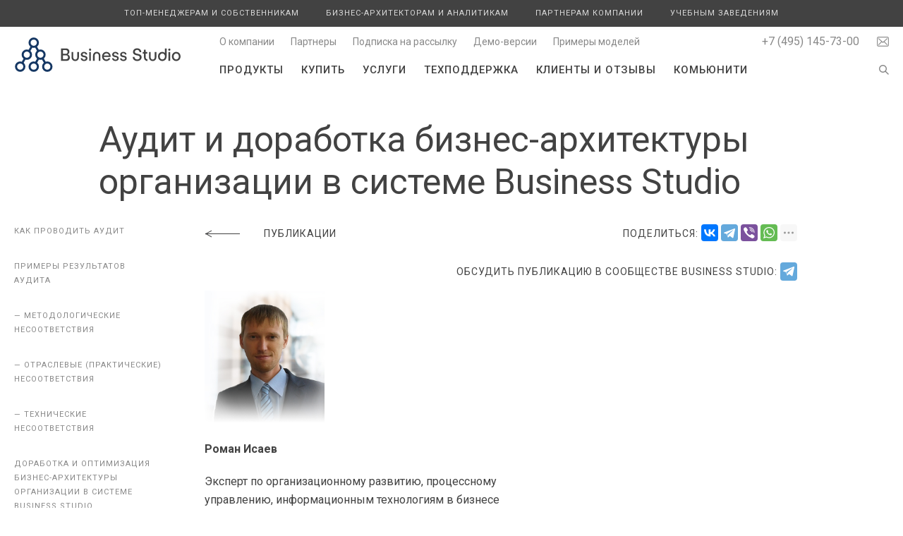

--- FILE ---
content_type: text/html; charset=UTF-8
request_url: https://www.businessstudio.ru/articles/article/audit_i_dorabotka_biznes_arkhitektury_organizatsii/
body_size: 24478
content:

<!DOCTYPE html>
<html xml:lang="ru" lang="ru">

<head>
	<meta name="viewport" content="width=device-width, maximum-scale=2">
	<title>Аудит и доработка бизнес-архитектуры организации в системе Business Studio</title>
	<meta http-equiv="Content-Type" content="text/html; charset=UTF-8" />
<script type="text/javascript" data-skip-moving="true">(function(w, d, n) {var cl = "bx-core";var ht = d.documentElement;var htc = ht ? ht.className : undefined;if (htc === undefined || htc.indexOf(cl) !== -1){return;}var ua = n.userAgent;if (/(iPad;)|(iPhone;)/i.test(ua)){cl += " bx-ios";}else if (/Android/i.test(ua)){cl += " bx-android";}cl += (/(ipad|iphone|android|mobile|touch)/i.test(ua) ? " bx-touch" : " bx-no-touch");cl += w.devicePixelRatio && w.devicePixelRatio >= 2? " bx-retina": " bx-no-retina";var ieVersion = -1;if (/AppleWebKit/.test(ua)){cl += " bx-chrome";}else if ((ieVersion = getIeVersion()) > 0){cl += " bx-ie bx-ie" + ieVersion;if (ieVersion > 7 && ieVersion < 10 && !isDoctype()){cl += " bx-quirks";}}else if (/Opera/.test(ua)){cl += " bx-opera";}else if (/Gecko/.test(ua)){cl += " bx-firefox";}if (/Macintosh/i.test(ua)){cl += " bx-mac";}ht.className = htc ? htc + " " + cl : cl;function isDoctype(){if (d.compatMode){return d.compatMode == "CSS1Compat";}return d.documentElement && d.documentElement.clientHeight;}function getIeVersion(){if (/Opera/i.test(ua) || /Webkit/i.test(ua) || /Firefox/i.test(ua) || /Chrome/i.test(ua)){return -1;}var rv = -1;if (!!(w.MSStream) && !(w.ActiveXObject) && ("ActiveXObject" in w)){rv = 11;}else if (!!d.documentMode && d.documentMode >= 10){rv = 10;}else if (!!d.documentMode && d.documentMode >= 9){rv = 9;}else if (d.attachEvent && !/Opera/.test(ua)){rv = 8;}if (rv == -1 || rv == 8){var re;if (n.appName == "Microsoft Internet Explorer"){re = new RegExp("MSIE ([0-9]+[\.0-9]*)");if (re.exec(ua) != null){rv = parseFloat(RegExp.$1);}}else if (n.appName == "Netscape"){rv = 11;re = new RegExp("Trident/.*rv:([0-9]+[\.0-9]*)");if (re.exec(ua) != null){rv = parseFloat(RegExp.$1);}}}return rv;}})(window, document, navigator);</script>


<link href="/bitrix/cache/css/ru/businessstudio/kernel_main/kernel_main.css?176848276348274" type="text/css"  rel="stylesheet" />
<link href="/bitrix/cache/css/ru/businessstudio/template_e051d2f901220c1af1f6e0c091741478/template_e051d2f901220c1af1f6e0c091741478.css?176848276385391" type="text/css"  data-template-style="true"  rel="stylesheet" />



<link type="text/css" rel="stylesheet" href="//fonts.googleapis.com/css?family=Roboto:300,400,500,700|Open+Sans:300,400,500,700&subset=latin,latin-ext,cyrillic,cyrillic-ext">
<meta name="description" content="">



	<link rel="shortcut icon" href="/favicon.ico">
	

	</head>

<body>
	
	<div class="container_cont">
		<div class="container">
			<header>
				<div class="menu_responsive">
					
 
	<nav class="menu_top">
			
		<ul>
									
				
				<li class="transition item item_products">
					<div class="icon"></div>
					<a href="/products/">Продукты</a>
											</li>
					
										
				
				<li class="transition item item_buy">
					<div class="icon"></div>
					<a href="/buy/">Купить</a>
											</li>
					
										
				
				<li class="transition item item_services">
					<div class="icon"></div>
					<a href="/services/">Услуги</a>
											</li>
					
										
				
				<li class="transition item item_support">
					<div class="icon"></div>
					<a href="/support/">Техподдержка</a>
											</li>
					
										
				
				<li class="transition item item_customers">
					<div class="icon"></div>
					<a href="/customers/">Клиенты и отзывы</a>
											</li>
					
										
				
				<li class="transition item item_community">
					<div class="icon"></div>
					<a href="/community/">Комьюнити</a>
											</li>
					
								
					</ul>
	</nav>
 
					
 
	<nav class="menu_promo">
			
		<ul>
									
				
				<li class="transition item item_promo_for_owners">
					<div class="icon"></div>
					<a href="/promo/for_owners/">Топ-менеджерам и собственникам</a>
											</li>
					
										
				
				<li class="transition item item_promo_for_analysts">
					<div class="icon"></div>
					<a href="/promo/for_analysts/">Бизнес-архитекторам и аналитикам</a>
											</li>
					
										
				
				<li class="transition item item_promo_for_partners">
					<div class="icon"></div>
					<a href="/promo/for_partners/">Партнерам компании</a>
											</li>
					
										
				
				<li class="transition item item_promo_for_institutes">
					<div class="icon"></div>
					<a href="/promo/for_institutes/">Учебным заведениям</a>
											</li>
					
								
					</ul>
	</nav>
 
					
 
	<nav class="menu_contacts">
			
		<ul>
									
				
				<li class="transition item item_about">
					<div class="icon"></div>
					<a href="/about/">О компании</a>
											</li>
					
										
				
				<li class="transition item item_promo_for_partners_all">
					<div class="icon"></div>
					<a href="/promo/for_partners/all/">Партнеры</a>
											</li>
					
										
				
				<li class="transition item item_popup_subscribe">
					<div class="icon"></div>
					<a href="#popup_subscribe_">Подписка на рассылку</a>
											</li>
					
										
				
				<li class="transition item item_demo">
					<div class="icon"></div>
					<a href="/demo/">Демо-версии</a>
											</li>
					
										
				
				<li class="transition item item_community_models">
					<div class="icon"></div>
					<a href="/community/models/">Примеры моделей</a>
											</li>
					
								
					</ul>
	</nav>
 
				</div>
			
									<nav class="menu_promo_cont">
						<div class="content content_wide">
							
 
	<nav class="menu_promo">
			
		<ul>
									
				
				<li class="transition item item_promo_for_owners">
					<div class="icon"></div>
					<a href="/promo/for_owners/">Топ-менеджерам и собственникам</a>
											</li>
					
										
				
				<li class="transition item item_promo_for_analysts">
					<div class="icon"></div>
					<a href="/promo/for_analysts/">Бизнес-архитекторам и аналитикам</a>
											</li>
					
										
				
				<li class="transition item item_promo_for_partners">
					<div class="icon"></div>
					<a href="/promo/for_partners/">Партнерам компании</a>
											</li>
					
										
				
				<li class="transition item item_promo_for_institutes">
					<div class="icon"></div>
					<a href="/promo/for_institutes/">Учебным заведениям</a>
											</li>
					
								
					</ul>
	</nav>
 
						</div>
					</nav>
				
				<div class="content content_wide">
									<a class="logo" href="/">
					<object type="image/svg+xml" data="/bitrix/templates/businessstudio/images/logo_ru.svg" style="pointer-events: none;">
									<img alt="" src="/bitrix/templates/businessstudio/images/logo_ru.png">
					</object>
									</a>
									<div class="show_responsive_menu"></div>
					<div class="contacts">&#8203;
						<div class="email_icon show_faq_popup"></div>
												<span class="contact contact_phone">
							<a href="tel:+74951457300">+7 (495) 145-73-00</a>
													</span>
											</div>
										<div class="show_search_popup show_search_popup_up"></div>
					
 
	<nav class="menu_contacts">
			
		<ul>
									
				
				<li class="transition item item_about">
					<div class="icon"></div>
					<a href="/about/">О компании</a>
											</li>
					
										
				
				<li class="transition item item_promo_for_partners_all">
					<div class="icon"></div>
					<a href="/promo/for_partners/all/">Партнеры</a>
											</li>
					
										
				
				<li class="transition item item_popup_subscribe">
					<div class="icon"></div>
					<a href="#popup_subscribe_">Подписка на рассылку</a>
											</li>
					
										
				
				<li class="transition item item_demo">
					<div class="icon"></div>
					<a href="/demo/">Демо-версии</a>
											</li>
					
										
				
				<li class="transition item item_community_models">
					<div class="icon"></div>
					<a href="/community/models/">Примеры моделей</a>
											</li>
					
								
					</ul>
	</nav>
 
										<div class="show_search_popup show_search_popup_down"></div>
					
 
	<nav class="menu_top">
			
		<ul>
									
				
				<li class="transition item item_products">
					<div class="icon"></div>
					<a href="/products/">Продукты</a>
											</li>
					
										
				
				<li class="transition item item_buy">
					<div class="icon"></div>
					<a href="/buy/">Купить</a>
											</li>
					
										
				
				<li class="transition item item_services">
					<div class="icon"></div>
					<a href="/services/">Услуги</a>
											</li>
					
										
				
				<li class="transition item item_support">
					<div class="icon"></div>
					<a href="/support/">Техподдержка</a>
											</li>
					
										
				
				<li class="transition item item_customers">
					<div class="icon"></div>
					<a href="/customers/">Клиенты и отзывы</a>
											</li>
					
										
				
				<li class="transition item item_community">
					<div class="icon"></div>
					<a href="/community/">Комьюнити</a>
											</li>
					
								
					</ul>
	</nav>
 
					<div class="clear"></div>
				</div>
			</header>

						<div class="content">
				<h1>Аудит и доработка бизнес-архитектуры организации в системе Business Studio</h1>									
							</div>
						
<div class="menu_anchor_container">
 
	<nav class="menu_anchor">
			
		<ul>
									
				
				<li class="transition item item_kak_provodit_audi">
					<div class="icon"></div>
					<a href="#kak_provodit_audit">Как проводить аудит</a>
											</li>
					
										
				
				<li class="transition item item_primery_rezultatov_audit">
					<div class="icon"></div>
					<a href="#primery_rezultatov_audita">Примеры результатов аудита</a>
											</li>
					
										
				
				<li class="transition item item_metodologicheskie_nesootvetstviy">
					<div class="icon"></div>
					<a href="#metodologicheskie_nesootvetstviya">— Методологические несоответствия</a>
											</li>
					
										
				
				<li class="transition item item_otraslevye_prakticheskie_nesootvetstviy">
					<div class="icon"></div>
					<a href="#otraslevye_prakticheskie_nesootvetstviya">— Отраслевые (практические) несоответствия</a>
											</li>
					
										
				
				<li class="transition item item_tekhnicheskie_nesootvetstviy">
					<div class="icon"></div>
					<a href="#tekhnicheskie_nesootvetstviya">— Технические несоответствия</a>
											</li>
					
										
				
				<li class="transition item item_dorabotka_i_optimizatsiya_biznes_arkhitektury_org">
					<div class="icon"></div>
					<a href="#dorabotka_i_optimizatsiya_biznes_arkhitektury_orga">Доработка и оптимизация бизнес-архитектуры организации в системе Business Studio</a>
											</li>
					
										
				
				<li class="transition item item_1_dorabotka_spravochnikov_svoystv_obektov_i_grafic">
					<div class="icon"></div>
					<a href="#1_dorabotka_spravochnikov_svoystv_obektov_i_grafich">— 1. Доработка справочников, свойств объектов и графических моделей</a>
											</li>
					
										
				
				<li class="transition item item_2_tekhnicheskaya_dorabotka_biznes_arkhitektur">
					<div class="icon"></div>
					<a href="#2_tekhnicheskaya_dorabotka_biznes_arkhitektury">— 2. Техническая доработка бизнес-архитектуры</a>
											</li>
					
										
				
				<li class="transition item item_zaklyucheni">
					<div class="icon"></div>
					<a href="#zaklyuchenie">Заключение</a>
											</li>
					
										
				
				<li class="transition item item_recommendation">
					<div class="icon"></div>
					<a href="#recommendations">Рекомендуемые материалы по тематике</a>
											</li>
					
								
					</ul>
	</nav>
	<nav class="menu_anchor menu_anchor_white">
			
		<ul>
									
				
				<li class="transition item item_kak_provodit_audi">
					<div class="icon"></div>
					<a href="#kak_provodit_audit">Как проводить аудит</a>
											</li>
					
										
				
				<li class="transition item item_primery_rezultatov_audit">
					<div class="icon"></div>
					<a href="#primery_rezultatov_audita">Примеры результатов аудита</a>
											</li>
					
										
				
				<li class="transition item item_metodologicheskie_nesootvetstviy">
					<div class="icon"></div>
					<a href="#metodologicheskie_nesootvetstviya">— Методологические несоответствия</a>
											</li>
					
										
				
				<li class="transition item item_otraslevye_prakticheskie_nesootvetstviy">
					<div class="icon"></div>
					<a href="#otraslevye_prakticheskie_nesootvetstviya">— Отраслевые (практические) несоответствия</a>
											</li>
					
										
				
				<li class="transition item item_tekhnicheskie_nesootvetstviy">
					<div class="icon"></div>
					<a href="#tekhnicheskie_nesootvetstviya">— Технические несоответствия</a>
											</li>
					
										
				
				<li class="transition item item_dorabotka_i_optimizatsiya_biznes_arkhitektury_org">
					<div class="icon"></div>
					<a href="#dorabotka_i_optimizatsiya_biznes_arkhitektury_orga">Доработка и оптимизация бизнес-архитектуры организации в системе Business Studio</a>
											</li>
					
										
				
				<li class="transition item item_1_dorabotka_spravochnikov_svoystv_obektov_i_grafic">
					<div class="icon"></div>
					<a href="#1_dorabotka_spravochnikov_svoystv_obektov_i_grafich">— 1. Доработка справочников, свойств объектов и графических моделей</a>
											</li>
					
										
				
				<li class="transition item item_2_tekhnicheskaya_dorabotka_biznes_arkhitektur">
					<div class="icon"></div>
					<a href="#2_tekhnicheskaya_dorabotka_biznes_arkhitektury">— 2. Техническая доработка бизнес-архитектуры</a>
											</li>
					
										
				
				<li class="transition item item_zaklyucheni">
					<div class="icon"></div>
					<a href="#zaklyuchenie">Заключение</a>
											</li>
					
										
				
				<li class="transition item item_recommendation">
					<div class="icon"></div>
					<a href="#recommendations">Рекомендуемые материалы по тематике</a>
											</li>
					
								
					</ul>
	</nav>
</div>
 

<div class="content">
	<div class="return">
					<a class="arrow" href="/articles/biznes_arkhitektura/"></a>
			<a href="/articles/biznes_arkhitektura/">Публикации</a>
			<div class="content_share">
	<div class="hint_share_up" style="float:right;">Поделиться:	<div class="ya-share2" data-services="vkontakte,telegram,viber,whatsapp,twitter,skype" data-limit="4" data-copy="last" data-counter=""></div></div>
	<br><div class="hint_share_up">Обсудить публикацию в сообществе Business Studio:
		
			<span class="ya-share2__container ya-share2__container_size_m ya-share2__container_color-scheme_normal ya-share2__container_shape_normal"><span class="ya-share2__list ya-share2__list_direction_horizontal"><div class="ya-share2__item ya-share2__item_service_telegram"><a class="ya-share2__link" href="https://t.me/bs_for_professionals" rel="nofollow noopener" target="_blank"><span class="ya-share2__badge"><span class="ya-share2__icon"></span></span></span></a></div></span>
		
	</div>
		

</div>
	</div>

</div>

<div class="content content_narrow">
	

	
	
		


	<div class="author_frame">
				<div>
							<div>
					<img alt="" class="fleft" src="/upload/iblock/704/%D0%98%D1%81%D0%B0%D0%B5%D0%B2.jpg">
				</div><div class="author_title">
				<p><strong>Роман Исаев</strong></p>
																	<p class="author_title">Эксперт по организационному развитию, процессному управлению, информационным технологиям в бизнесе</p>
													<p class="author_title">Партнёр ГК «Современные технологии управления»</p>
													<p class="author_title">Руководитель проектов, бизнес-тренер, сертифицированный специалист Business Studio</p>
													<p class="author_title">Автор 15 книг и 80 публикаций в научно-практических журналах</p>
													<p class="author_title">Автор и разработчик моделей и модулей для системы Business Studio, которые на протяжении многих лет активно используются в ведущих российских и международных организациях</p>
													</div>
		</div>
			</div>



                    
    <p>Многие организации, которые внедрили систему Business Studio, уже разработали собственные электронные <nobr>бизнес-архитектуры</nobr> с&nbsp;большим объёмом информации. Под <nobr>бизнес-архитектурой</nobr> в&nbsp;рамках данной статьи будем подразумевать комплексную модель бизнеса (организации), которая включает в&nbsp;себя: стратегические карты, цели и&nbsp;показатели KPI, модели <nobr>бизнес-процессов</nobr>, регламентирующую документацию (регламенты <nobr>бизнес-процессов</nobr>, положения о&nbsp;подразделениях, должностные инструкции и&nbsp;др.), организационную структуру, системную архитектуру, портфели проектов и&nbsp;многое другое. Дальше необходимо провести аудит и&nbsp;анализ разработанной <nobr>бизнес-архитектуры</nobr>, чтобы правильно спланировать и&nbsp;продолжить её актуализацию, доработку и&nbsp;оптимизацию.</p>
<p>Под аудитом в&nbsp;рамках данной статьи подразумевается проверка <nobr>бизнес-архитектуры</nobr> на&nbsp;соответствие правилам и&nbsp;методикам <nobr>бизнес-моделирования</nobr>, которые применяются в&nbsp;системе Business Studio, а&nbsp;также различным отраслевым стандартам, требованиям и&nbsp;общепринятым практикам. В&nbsp;основе правил и&nbsp;методик <nobr>бизнес-моделирования</nobr> лежат два фундаментальных подхода: процессный и&nbsp;системный подход. Подробная методологическая информация приведена в&nbsp;официальной документации Business Studio и&nbsp;книгах [4], [5].</p>
<p>Проведение аудита позволит ответить на&nbsp;следующие вопросы</p>
<ul>
	<li>В&nbsp;правильном&nbsp;ли направлении ведётся разработка <nobr>бизнес-архитектуры</nobr> организации;</li>
	<li>Какие в&nbsp;<nobr>бизнес-архитектуре</nobr> есть неточности, ошибки и&nbsp;слабые стороны;</li>
	<li>Какие в&nbsp;<nobr>бизнес-архитектуре</nobr> есть несоответствия действующим методикам, правилам и&nbsp;стандартам;</li>
	<li>Как лучше и&nbsp;эффективней установить взаимосвязи между различными объектами в&nbsp;<nobr>бизнес-архитектуре</nobr>;</li>
	<li>Как дальше развивать, дорабатывать и&nbsp;оптимизировать <nobr>бизнес-архитектуру</nobr>;</li>
	<li>Как повысить эффективность работы <nobr>бизнес-аналитиков</nobr>, методологов и&nbsp;технологов;</li>
	<li>Как обеспечить применение (реализацию) <nobr>бизнес-архитектуры</nobr> (графических моделей, регламентов и&nbsp;других материалов) на&nbsp;практике всеми сотрудниками организации.</li>
</ul>
<a class="anchor" name="kak_provodit_audit"></a>
<h3>Как проводить аудит</h3>
<p>Аудит <nobr>бизнес-архитектуры</nobr> организации в&nbsp;системе Business Studio рекомендуется проводить примерно через 6&ndash;8&nbsp;месяцев после начала её разработки, и&nbsp;дальше с&nbsp;интервалом примерно 1 год в&nbsp;зависимости от&nbsp;объёма наполнения информацией и&nbsp;специфики работы организации (см.&nbsp;Рис.&nbsp;1).</p>
<p>При выборе аудитора (специалиста, кто будет проверять <nobr>бизнес-архитектуру</nobr>) возможно 3 варианта.</p>
<ul>
	<li>Сотрудники организации, кто обладает техническими и&nbsp;методологическими знаниями по&nbsp;Business Studio, но&nbsp;не&nbsp;принимал участие в&nbsp;разработке <nobr>бизнес-архитектуры</nobr> (принцип независимости). Таких сотрудников найти на&nbsp;практике бывает довольно сложно, поэтому обычно применяются следующие два варианта.</li>
	<li>Сотрудники организации, кто принимал участие в&nbsp;разработке <nobr>бизнес-архитектуры</nobr> и&nbsp;обладает всеми необходимыми знаниями. В&nbsp;таком случае это называется не&nbsp;аудит, а&nbsp;самооценка. Это тоже полезная процедура, но&nbsp;качество и&nbsp;достоверность информации будет ниже, чем при аудите.</li>
	<li>Внешний специалист, который обладает отраслевыми знаниями по&nbsp;<nobr>бизнес-архитектуре</nobr>, техническими и&nbsp;методологическими знаниями по&nbsp;Business Studio. Это наиболее эффективный вариант, <nobr>т. к.</nobr> внешний специалист может дать высококвалифицированную независимую оценку и&nbsp;рекомендации, а&nbsp;также рассказать про успешные практики&nbsp;других организаций из&nbsp;данной отрасли.</li>
</ul>
<p>Для проведения аудита <nobr>бизнес-архитектуры</nobr> в&nbsp;организации среднего размера необходимо:</p>
<ul>
	<li>Один аудитор;</li>
	<li>Рабочая группа из&nbsp;сотрудников организации (2&ndash;3 человека), принимавших наибольшее участие в&nbsp;разработке <nobr>бизнес-архитектуры</nobr> или руководил этой работой;</li>
	<li>Полный доступ к&nbsp;<nobr>бизнес-архитектуре</nobr> в&nbsp;системе Business Studio в&nbsp;течение 2 рабочих дней.</li>
</ul>
<p>Аудитор совместно с&nbsp;рабочей группой детально просматривает <nobr>бизнес-архитектуру</nobr> по&nbsp;<nobr>чек-листу</nobr> (см.&nbsp;Табл. 1). В&nbsp;данном <nobr>чек-листе</nobr> по&nbsp;каждому требованию (компоненту) указывается степень его проработки, комментарии и&nbsp;рекомендации. На&nbsp;основе выявленных несоответствий (заполненного <nobr>чек-листа</nobr>) разрабатывается план по&nbsp;дальнейшей доработке и&nbsp;оптимизации <nobr>бизнес-архитектуры</nobr> организации с&nbsp;чётким закреплением задач, сроков и&nbsp;исполнителей.</p>
<p class="acenter"><img src="/upload/images/news/audit_i_dorabotka_r1.jpg"></p>
<p class="acenter"><em>Рис.&nbsp;1. Аудит и&nbsp;доработка <nobr>бизнес-архитектуры</nobr> организации</em></p>
<table class="tbl">
	<tr>
		<th>&#8470;&nbsp;</th>
		<th>Задача / требование / компонент <nobr>бизнес-архитектуры</nobr></th>
	</tr>
	<tr>
		<td>1</td>
		<td>Настройки для всех пользователей в&nbsp;Business Studio (проверить, дополнить)</td>
	</tr>
	<tr>
		<td>2</td>
		<td>Дерево <nobr>бизнес-процессов</nobr>: полнота, непротиворечивость. Дополнить<br>
		Владельцы <nobr>бизнес-процессов</nobr> на&nbsp;всех уровнях (проверить, назначить)</td>
	</tr>
	<tr>
		<td>3</td>
		<td>Организационная структура (дерево): полнота, корректность записей<br>
		Организационная структура (графические модели): наличие сформированных, корректность. Дополнить<br>
		Карточки (параметры) должностей и&nbsp;подразделений<br>
		Автоматическая генерация должностных инструкций, положений о&nbsp;подразделениях<br>
		Использование Ролей<br>
		Связи должностей со&nbsp;справочником &laquo;Физические лица&raquo;</td>
	</tr>
	<tr>
		<td>4</td>
		<td>Библиотека документов (объекты деятельности): полнота, корректность заполнения<br>
		Карточки (параметры) документов, привязка файлов</td>
	</tr>
	<tr>
		<td>5</td>
		<td>Графические модели <nobr>бизнес-процессов</nobr>: корректность и&nbsp;соответствие выбранной нотации. Доработка<br>
		Карточки (параметры) <nobr>бизнес-процессов</nobr>: требования к&nbsp;срокам, комментарии (инструкции), привязка нормативных документов, показатели KPI<br>
		Статусы <nobr>бизнес-процессов</nobr><br>
		Разработка новых моделей <nobr>бизнес-процессов</nobr> (по&nbsp;результатам диагностики)<br>
		Автоматическая генерация регламентов <nobr>бизнес-процессов</nobr></td>
	</tr>
	<tr>
		<td>6</td>
		<td>Системная архитектура (программные продукты): полнота, корректность заполнения. Дополнить<br>
		Карточки (параметры) программных продуктов<br>
		Привязка программных продуктов к&nbsp;<nobr>бизнес-процессам</nobr>, настройка генерации технических заданий на&nbsp;автоматизацию <nobr>бизнес-процессов</nobr></td>
	</tr>
	<tr>
		<td>7</td>
		<td>Дополнительные справочники (ТМЦ, базы данных, направления деятельности&nbsp;&mdash; дерево продуктов и&nbsp;услуг, проекты, СМК): проверить, дополнить</td>
	</tr>
	<tr>
		<td>8</td>
		<td>Стратегические цели и&nbsp;стратегические карты BSC: корректность заполнения. Дополнить, разработать (при необходимости)</td>
	</tr>
	<tr>
		<td>9</td>
		<td>Показатели KPI: полнота, корректность заполнения параметров и&nbsp;значений. Дополнить, разработать (при необходимости)<br>
		Связи показателей с&nbsp;<nobr>бизнес-процессами</nobr>, должностями и&nbsp;стратегическими целями<br>
		Настройка импорта значений показателей KPI&nbsp;в.&nbsp;Business Studio из&nbsp;других систем</td>
	</tr>
	<tr>
		<td>10</td>
		<td>Настройки по&nbsp;администрированию Business Studio<br>
		Проведение обслуживания базы данных<br>
		Настройка и&nbsp;доработка шаблонов отчётов (регламентов)</td>
	</tr>
	<tr>
		<td>11</td>
		<td><nobr>HTML-публикация</nobr> и&nbsp;Business Studio Portal (электронная база знаний организации): настройка содержания, генерация, проверка корректности</td>
	</tr>
	<tr>
		<td>12</td>
		<td>
			<p>Дополнительные модули Business Studio. Проверка, настройка параметров и&nbsp;функционала:</p>
			<ul>
				<li>Система управления операционными рисками [2];</li>
				<li>Многофункциональное дополнение (<nobr>add-on</nobr>) [3];</li>
				<li><nobr>Функционально-стоимостной</nobr> анализ (ФСА) и&nbsp;имитационное моделирование;</li>
				<li>и&nbsp;другие.</li>
			</ul>
		</td>
	</tr>
</table>
<p class="acenter"><em>Табл. 1. <nobr>Чек-лист</nobr> для аудита <nobr>бизнес-архитектуры</nobr> организации, разработанной в&nbsp;системе Business Studio</em></p>
<a class="anchor" name="primery_rezultatov_audita"></a>
<h3>Примеры результатов аудита</h3>
<p>Автор в&nbsp;течение 10 лет проводил аудиты <nobr>бизнес-архитектур</nobr> в&nbsp;системе Business Studio разных банков и&nbsp;финансовых организаций. Рассмотрим самые распространённые типовые несоответствия, слабые стороны и&nbsp;ошибки, которые выявлялись в&nbsp;результате аудитов.</p>
<a class="anchor" name="metodologicheskie_nesootvetstviya"></a>
<h4>Методологические несоответствия</h4>
<ul>
	<li>Нарушение правил выбранной нотации на&nbsp;графических моделях <nobr>бизнес-процессов</nobr>. Подробное описание всех нотаций с&nbsp;примерами приведено в&nbsp;официальной документации Business Studio, а&nbsp;также в&nbsp;книгах [4] и&nbsp;[5]. Для моделей в&nbsp;некоторых нотациях в&nbsp;Business Studio есть возможность автоматической проверки правильности построения. По&nbsp;опыту реализованных автором проектов в&nbsp;средних финансовых организациях разрабатывается примерно 1000 графических моделей <nobr>бизнес-процессов</nobr> нижнего уровня (в&nbsp;формате А4 и&nbsp;нотациях EPC, BPMN, Cross Functional Flow Chart). В&nbsp;крупных организациях разрабатывается более 1500&nbsp;моделей.</li>
	<li>Несоответствие других графических моделей (стратегические карты, диаграммы Исикавы) установленным в&nbsp;Business Studio методикам и&nbsp;правилам.</li>
	<li>Не&nbsp;заполнены свойства (карточки) большого количества объектов в&nbsp;разных справочниках. В&nbsp;первую очередь необходимо заполнить карточки <nobr>бизнес-процессов</nobr>, должностей и&nbsp;ролей. Это особенно важно для автоматического формирования качественной и&nbsp;полноценной регламентирующей документации: регламенты <nobr>бизнес-процессов</nobr>, положения о&nbsp;подразделениях, должностные инструкции.</li>
	<li>Структуры (иерархии) объектов в&nbsp;некоторых справочниках являются несистемным (нелогичными), полностью не&nbsp;детализированы, содержат дублирующиеся части и&nbsp;противоречия. Примеры, как наиболее качественно и&nbsp;эффективно структурировать объекты в&nbsp;справочниках приведены в&nbsp;&laquo;Комплексной типовой <nobr>бизнес-модели</nobr> банка (финансовой организации)&raquo; [1].</li>
</ul>
<a class="anchor" name="otraslevye_prakticheskie_nesootvetstviya"></a>
<h4>Отраслевые (практические) несоответствия</h4>
<ul>
	<li>Несоответствие компонентов и&nbsp;материалов <nobr>бизнес-архитектуры</nobr> требованиям регулирующих органов и&nbsp;законодательства;</li>
	<li>Несоответствие <nobr>бизнес-архитектуры</nobr> общепринятой практике работы в&nbsp;отрасли. Например, устаревшие <nobr>бизнес-процессы</nobr> или элементы системной архитектуры.</li>
</ul>
<a class="anchor" name="tekhnicheskie_nesootvetstviya"></a>
<h4>Технические несоответствия</h4>
<ul>
	<li>Не&nbsp;проводилась процедура &laquo;обслуживание базы данных&raquo; в&nbsp;Business Studio. Рекомендуется её выполнять несколько раз в&nbsp;месяц в&nbsp;зависимости от&nbsp;интенсивности наполнения <nobr>бизнес-архитектуры</nobr>;</li>
	<li>Не&nbsp;корректно или не&nbsp;полностью назначены права доступа пользователей и&nbsp;ролей к&nbsp;справочникам (классам) и&nbsp;объектам в&nbsp;Business Studio;</li>
	<li>Различные неточности и&nbsp;ошибки при самостоятельной разработке новых шаблонов отчётов и&nbsp;фильтров в&nbsp;Business Studio, а&nbsp;также конфигураций базы данных в&nbsp;модуле MetaEdit;</li>
	<li>Не&nbsp;полностью или некорректно заполненные настройки для всех пользователей базы данных Business Studio и&nbsp;настройки по&nbsp;формированию Портала (Portal).</li>
</ul>
<a class="anchor" name="dorabotka_i_optimizatsiya_biznes_arkhitektury_orga"></a>
<h3>Доработка и оптимизация бизнес-архитектуры организации в системе Business Studio</h3>
<p>Доработка выполняется двумя способами по&nbsp;тем компонентам, по&nbsp;которым выявлены несоответствия.</p>
<a class="anchor" name="1_dorabotka_spravochnikov_svoystv_obektov_i_grafich"></a>
<h4>1. Доработка справочников, свойств объектов и графических моделей</h4>
<p>У&nbsp;каждого справочника рекомендуется назначить ответственных за&nbsp;доработку и&nbsp;актуализацию, например, на&nbsp;основе Таблицы 2. Эти сотрудники должны быть профессионально обучены работе в&nbsp;системе Business Studio.</p>
<table class="tbl">
	<tr>
		<th>Справочник</th>
		<th>Подразделение (ответственные)</th>
	</tr>
	<tr>
		<td><nobr>Бизнес-процессы</nobr> (единое дерево, реестр)</td>
		<td>Управление <nobr>бизнес-процессов</nobr> / методологии</td>
	</tr>
	<tr>
		<td>Организационная структура (субъекты)</td>
		<td>Служба персонала</td>
	</tr>
	<tr>
		<td>Системная архитектура (программные продукты)</td>
		<td>Управление информационных технологий</td>
	</tr>
	<tr>
		<td>Библиотека документов (объекты деятельности)</td>
		<td>Управление методологии или управление документооборота (делопроизводства)</td>
	</tr>
	<tr>
		<td>Стратегические цели, стратегические карты</td>
		<td>Управление организационного / стратегического развития</td>
	</tr>
	<tr>
		<td>Проекты</td>
		<td>Проектный офис</td>
	</tr>
	<tr>
		<td>Направления деятельности (дерево продуктов и&nbsp;услуг)</td>
		<td>Управление маркетинга и&nbsp;продуктов</td>
	</tr>
	<tr>
		<td>Операционные риски</td>
		<td>Служба операционных рисков</td>
	</tr>
</table>
<p class="acenter"><em>Табл. 2. Ответственные за&nbsp;наполнение и&nbsp;актуализацию справочников в&nbsp;системе Business Studio</em></p>
<a class="anchor" name="2_tekhnicheskaya_dorabotka_biznes_arkhitektury"></a>
<h4>2. Техническая доработка бизнес-архитектуры</h4>
<p>Включает в&nbsp;себя разработку новых справочников (классов), связей, параметров (свойств), шаблонов отчётов под потребности и&nbsp;задачи организации. На&nbsp;основе запросов и&nbsp;пожеланий пользователей автор в&nbsp;течение многих лет ведёт разработку и&nbsp;развитие двух дополнительных модулей для Business Studio.</p>
<ul>
	<li>Система управления операционными рисками [2];</li>
	<li>Многофункциональное дополнение (<nobr>add-on</nobr>) [3].</li>
</ul>
<p>В&nbsp;этих модулях собран функционал, который позволяет решать самые распространённые и&nbsp;востребованные на&nbsp;сегодняшний день задачи. Например, планирование, идентификация, ранжирование, учёт и&nbsp;контроль операционных рисков, реализация предупреждающиех и&nbsp;корректирующихе действияй, управление полномочиями сотрудников, ведение глоссария для <nobr>бизнес-процессов</nobr>, формирование маркетинговыхе функции и&nbsp;отчётов, проведение <nobr>SWOT-анализа</nobr> и&nbsp;многое другое.</p>
<a class="anchor" name="zaklyuchenie"></a>
<h3>Заключение</h3>
<p>В&nbsp;данной статье мы&nbsp;рассмотрели основные правила и&nbsp;примеры аудита <nobr>бизнес-архитектуры</nobr> организации в&nbsp;системе Business Studio. Данную процедуру рекомендуется проводить на&nbsp;систематической основе. Это позволит сэкономить время и&nbsp;ресурсы, избежать ошибок, внедрить в&nbsp;работу успешные практики и&nbsp;передовой опыт.</p>
<p>По&nbsp;мнению ведущих экспертов в&nbsp;настоящее время конкуренция в&nbsp;области продуктов и&nbsp;услуг сменяется на&nbsp;конкуренцию моделей управления и&nbsp;бизнеса в&nbsp;целом. Именно те&nbsp;организации, которые разработали эффективные <nobr>бизнес-архитектуры</nobr> и&nbsp;постоянно их&nbsp;улучшают, получают максимальные конкурентные преимущества и&nbsp;стабильное развитие.</p>
<p><strong>Источники информации:</strong></p>
<p>[1] <a href="/buy/modelshop/nm_bank6">Комплексная типовая <nobr>бизнес-модель</nobr> банка (финансовой организации). Электронный ресурс.</a><br>
[2] <a href="/buy/modelshop/oper_risks4">Система управления операционными рисками</a><br>
[3] <a href="/buy/modelshop/bs-add-on">Многофункциональное дополнение (<nobr>add-on</nobr>) для Business Studio</a><br>
[4] <a href="http://www.ozon.ru/context/detail/id/136470897/"><nobr>Р. А. Исаев</nobr>. Банк 3.0: стратегии, <nobr>бизнес-процессы</nobr>, инновации.</a>&nbsp;&mdash; М.: <nobr>Инфра-М</nobr>, 2017.<br>
[5] <a href="http://www.ozon.ru/context/detail/id/136288677/"><nobr>Р. А. Исаев</nobr>. Банковский менеджмент и&nbsp;<nobr>бизнес-инжиниринг</nobr> (<nobr>2-е</nobr> издание).</a>&nbsp;&mdash; М.: <nobr>Инфра-М</nobr>, 2015.</p>




	
		<p><em>Январь&nbsp;2017&nbsp;г.</em></p>
	<div class="content_share">
		
		<div style="float:right;"class="hint_share_down">Поделиться:		<div class="ya-share2" data-services="vkontakte,telegram,viber,whatsapp,twitter,skype" data-limit="4" data-copy="last" data-counter=""></div></div>
	</div>
	<div style="clear:both"></div>
			<a class="anchor" name="recommendations"></a>
		<h3>Рекомендуемые материалы по тематике</h3>
					<h4 class="link"><a href="/articles/article/ekspress_test_aktualnost_vnedreniya_byudzhetnogo_u/">Экспресс-тест «Актуальность внедрения бюджетного управления»</a></h4>
					<h4 class="link"><a href="/articles/article/karta_klientskogo_puti_cjm_i_karta_potrebnostey_ka/">Карта клиентского пути (CJM) и карта потребностей как инструменты организационного развития</a></h4>
					<h4 class="link"><a href="/articles/article/polozhenie_o_finansovoy_strukture/">Положение о финансовой структуре</a></h4>
					<h4 class="link"><a href="/articles/article/evolyutsiya_protsessnogo_upravleniya_v_pao_promsvya/">Эволюция процессного управления в ПАО «Промсвязьбанк»: от внедрения стандартов к построению цифрового двойника Банка</a></h4>
				<br><br>
	
			<input class="button button_small show_subscribe_popup" type="button" value="Получать информацию о выходе новых публикаций на сайте">
	

</div>



						<div class="content">
				
			</div>
					</div>
	</div>

	<footer>
		<div class="content">
							<object class="logo" type="image/svg+xml" data="/bitrix/templates/businessstudio/images/logo.svg">
					<img alt="" class="logo" src="/bitrix/templates/businessstudio/images/logo.png">
				</object>
				<div class="socials_some_strings">
					<div class="social_title">
						Мы&nbsp;в&nbsp;соцсетях					</div>
					<div class="social_icons">
						<a class="social_first social_telegram" href="https://t.me/bs_for_professionals" rel="nofollow" target="_blank"></a>
						<span class="tg_text"><a href="https://t.me/bs_for_professionals" rel="nofollow" target="_blank">Канал</a></span>
						<a class="social social_telegram" href="https://t.me/+5GKyiM08z-8xYTUy" rel="nofollow" target="_blank"></a>
						<span class="tg_text"><a href="https://t.me/+5GKyiM08z-8xYTUy" rel="nofollow" target="_blank">Чат</a></span>
						<a class="social social_youtube" href="https://www.youtube.com/user/BusinessStudioOnline" rel="nofollow" target="_blank"></a>
						<a class="social social_rutube" href="https://rutube.ru/u/BusinessStudio/" rel="nofollow" target="_blank"></a>
						<a class="social social_calendar" href="/events/calendar/"></a>
					</div>
				</div>			
						<div class="copy">
									Система бизнес-моделирования Business Studio&nbsp;&mdash;<br>описание, <a style='color: white;text-decoration: none;' href = 'https://www.businessstudio.ru/articles/article/modelirovanie_biznes_protsessov/'>моделирование</a>, оптимизация бизнес-процессов<br>
											Copyright &copy; 2004&mdash;2026<br>
				Группа компаний &laquo;Современные технологии управления&raquo;						</div>
			<div class="clear"></div>
		</div>
	</footer>

	

<div class="arrow_up transition"></div>
<div class="shadow"></div>

<div class="popup popup_order">
	<div class="close"></div>
	<div class="name">Заявка на&nbsp;приобретение</div>
	<form id="form_order" data-success-msg="Сообщение успешно отправлено">
		<input name="empty" type="hidden" value="">
		<input name="subject" type="hidden" value="Заявка на приобретение">
		<input name="partner" type="hidden" value="">
					<div class="label">Версия Business Studio&nbsp;<span class="required">*</span></div>
			<select name="version">
				<option>Ultimate, персональная версия</option>
				<option>Ultimate, конкурентная версия</option>
				<option>Enterprise, персональная версия</option>
				<option>Enterprise, конкурентная версия</option>
				<option>Professional, персональная версия</option>
				<option>Professional, конкурентная версия</option>
			</select>
			<div class="label">Облачная лицензия&nbsp;<span class="required">*</span></div>			
			<select name="cloud_license">
				<option>Да</option>
				<option selected>Нет</option>
			</select>
			<div class="fleft w50 w50_first">
				<div class="label">Количество пользователей</div>
				<div class="error_regexp hidden">Укажите не&nbsp;более 10 цифр</div>
				<input class="narrow_input" name="quantity" type="text" value="1">	
			</div>
			<div class="fleft w50">
				<div class="label">Необходимо&nbsp;ли обучение</div>
				<div class="error_regexp hidden">Укажите не&nbsp;более 10 цифр</div>
				<input class="narrow_input" name="students" type="text" value="0"><span class="comment">участников</span>
			</div>
						<div class="label">Дополнительные модели и&nbsp;решения</div>
			<div class="error_regexp hidden">Выберите меньше моделей или решений</div>
			<select name="models" class="multiselect" multiple="multiple" data-required="N" data-select-all="false" data-minimum-count-selected="1"  data-drop-width="100%" data-hide-optgroup-checkboxes="true">
				<optgroup label="Модели">
														<option value="Легкий старт. Моделирование целей и системы сбалансированных показателей">Легкий старт. Моделирование целей и системы сбалансированных показателей</option>
																			<option value="Легкий старт. Модель процессов верхнего уровня производственной компании">Легкий старт. Модель процессов верхнего уровня производственной компании</option>
																			<option value="Легкий старт. Модель процессов верхнего уровня энергетической компании (генерация)">Легкий старт. Модель процессов верхнего уровня энергетической компании (генерация)</option>
																			<option value="Модель деятельности производственного предприятия (дискретное производство)">Модель деятельности производственного предприятия (дискретное производство)</option>
																			<option value="Процессная модель строительной генподрядной организации 1.0">Процессная модель строительной генподрядной организации 1.0</option>
																			<option value="Сборник стратегий и бизнес-процессов «Коммерческий банк»">Сборник стратегий и бизнес-процессов «Коммерческий банк»</option>
																			<option value="Сборники стратегий и бизнес-процессов организаций (со спецификой каждой отрасли)">Сборники стратегий и бизнес-процессов организаций (со спецификой каждой отрасли)</option>
																			<option value="Типовая модель «Управление торговой сетью»">Типовая модель «Управление торговой сетью»</option>
																			<option value="Цифровая модель функционала 1С:ERP Управление предприятием">Цифровая модель функционала 1С:ERP Управление предприятием</option>
													</optgroup>
				<optgroup label="Решения">
														<option value=" Легкий старт. Стили диаграмм"> Легкий старт. Стили диаграмм</option>
																			<option value="AMSI: Интеграция Business Studio в части оргструктуры по протоколу oData">AMSI: Интеграция Business Studio в части оргструктуры по протоколу oData</option>
																			<option value="AMSI: Интеграция Business Studio с 1С (OLE). Организационная структура и физлица">AMSI: Интеграция Business Studio с 1С (OLE). Организационная структура и физлица</option>
																			<option value="AMSI: Интеграция Business Studio с 1С. Показатели деятельности">AMSI: Интеграция Business Studio с 1С. Показатели деятельности</option>
																			<option value="AMSI: Интеграция Business Studio с SAP. Организационная структура и физлица">AMSI: Интеграция Business Studio с SAP. Организационная структура и физлица</option>
																			<option value="AMSI: Интеграция Business Studio с Битрикс24. Организационная структура и физлица">AMSI: Интеграция Business Studio с Битрикс24. Организационная структура и физлица</option>
																			<option value="Business Studio Toolset Addon: многофункциональное дополнение">Business Studio Toolset Addon: многофункциональное дополнение</option>
																			<option value="IT Architect: система управления ИТ‑архитектурой">IT Architect: система управления ИТ‑архитектурой</option>
																			<option value="Process Optimizer: система анализа и оптимизации бизнес-процессов">Process Optimizer: система анализа и оптимизации бизнес-процессов</option>
																			<option value="Risk Manager: система управления операционными рисками">Risk Manager: система управления операционными рисками</option>
																			<option value="Task Manager: система управления задачами (с поддержкой Agile)">Task Manager: система управления задачами (с поддержкой Agile)</option>
																			<option value="Легкий старт. Матрица RACI">Легкий старт. Матрица RACI</option>
																			<option value="Легкий старт. Моделирование процессов">Легкий старт. Моделирование процессов</option>
																			<option value="Модель компетенций 2.0">Модель компетенций 2.0</option>
																			<option value="Модель оплаты труда">Модель оплаты труда</option>
																			<option value="Управление аудитами">Управление аудитами</option>
													</optgroup>
				<optgroup label="Методические материалы">
														<option value="Большая библиотека бизнес-аналитика и специалиста по бизнес-процессам">Большая библиотека бизнес-аналитика и специалиста по бизнес-процессам</option>
																			<option value="Большая библиотека по информационной безопасности и защите ИТ-систем">Большая библиотека по информационной безопасности и защите ИТ-систем</option>
																			<option value="Большая библиотека по искусственному интеллекту и роботизации">Большая библиотека по искусственному интеллекту и роботизации</option>
																			<option value="Большая библиотека риск-менеджера и специалиста по операционным рискам">Большая библиотека риск-менеджера и специалиста по операционным рискам</option>
																			<option value="Большая библиотека системного аналитика и ИТ-архитектора">Большая библиотека системного аналитика и ИТ-архитектора</option>
																			<option value="Пакет внутренних нормативных документов для любых задач">Пакет внутренних нормативных документов для любых задач</option>
																			<option value="Сборник регламентов для увеличения продаж и эффективности работы с клиентами">Сборник регламентов для увеличения продаж и эффективности работы с клиентами</option>
																			<option value="Сборник стратегий развития организаций (для всех отраслей)">Сборник стратегий развития организаций (для всех отраслей)</option>
																			<option value="Сборник типовых моделей процессов для организаций всех отраслей">Сборник типовых моделей процессов для организаций всех отраслей</option>
													</optgroup>
			</select>
							<div class="label">Название компании&nbsp;<span class="required">*</span></div>
		<div class="error_msg hidden">Какую компанию вы&nbsp;представляете?</div>
		<div class="error_regexp hidden">Название не&nbsp;может превышать 150 символов и&nbsp;содержать ссылки</div>
		<input name="company" type="text" value="" data-required="Y">
		<div class="fleft w50 w50_first">
			<div class="label">Контактное лицо&nbsp;<span class="required">*</span></div>
			<div class="error_msg hidden">Как к&nbsp;вам обращаться?</div>
			<div class="error_regexp hidden">Укажите не&nbsp;более 35 символов: буквы, пробелы, дефис</div>
			<input name="name" type="text" value="" data-required="Y">
			<div class="label">Телефон</div>
			<div class="error_regexp hidden">Поле может содержать цифры, пробелы и&nbsp;символы:&nbsp;(&nbsp;)&nbsp;+&nbsp;-</div>
			<input name="phone" type="text" value="">
		</div>
		<div class="fleft w50">
			<div class="label">E-mail&nbsp;<span class="required">*</span></div>
			<div class="error_msg hidden">Как с&nbsp;вами связаться?</div>
			<div class="error_regexp hidden">Введенный текст не&nbsp;соответствует формату электронной почты</div>
			<input name="email" type="text" value="" data-required="Y">
			<div class="label">Город</div>
			<div class="error_regexp hidden">Название не&nbsp;может превышать 100 символов и&nbsp;содержать ссылки</div>
			<input name="city" type="text" value="">
		</div>
		<div class="clear"></div>
		<div class="label">Как Вы&nbsp;узнали о&nbsp;нас?&nbsp;<span class="required">*</span></div>
		<div class="error_msg hidden">Откуда Вы&nbsp;узнали о&nbsp;нас?</div>
		<select name="source" data-required="Y">
			<option value="">Не указан</option>
			<option data-next-hidden>Тренинг, Семинар и&nbsp;пр.</option>			<option data-next-hidden>Конференция, форум и&nbsp;пр.</option>			<option>Портал E-xecutive.ru</option>			<option>Портал Нabrahabr</option>			<option>Журнал &laquo;Business Excellence&raquo;</option>			<option>Журнал &laquo;Генеральный директор&raquo;</option>			<option>Журнал &laquo;Управление производством&raquo;</option>			<option data-next-hidden>Образовательное учреждение</option>			<option data-next-hidden>Реклама в&nbsp;социальных сетях</option>			<option>Google</option>			<option>Yandex</option>			<option data-next-hidden>Рекомендации</option>			<option data-next-hidden>Другое</option>		</select>
		<div class="hidden">
			<div class="label">Подробнее</div>
			<div class="error_regexp hidden">Текст не&nbsp;может превышать 500 символов и&nbsp;содержать ссылки</div>
			<input name="source_text" type="text" value="">
		</div>
				<div class="label">Прочее</div>
		<div class="error_regexp hidden">Текст не&nbsp;может превышать 2000 символов и&nbsp;содержать ссылки</div>
		<textarea name="text" rows="4"></textarea>
							<div class="label"><input class="checkbox_pd" type="checkbox" checked required>Подтверждаю, что ознакомлен и&nbsp;принимаю условия <a href="/politika-pd" target="_blank">Политики обработки персональных данных</a>.<span class="required">*</span></div>		
																		<div data-required="Y" class="captcha-container smart-captcha"></div>

		<input class="button" type="submit" value="Отправить">	
	</form>
	<p><br>* Поля, обязательные для заполнения.</p>
</div>

<div class="popup popup_license">
	<div class="close"></div>
	<div class="name">Заявка на&nbsp;временные лицензии для тестирования</div>
	<form id="form_license" name="form_license" data-success-msg="Сообщение успешно отправлено">
		<input name="empty" type="hidden" value="">
		<input name="subject" type="hidden" value="Заявка на временные лицензии для тестирования">
		<input name="partner" type="hidden" value="">
		<div class="fleft w50 w50_first">
			<div class="label"><br>Название компании&nbsp;<span class="required">*</span></div>
			<div class="error_msg hidden">Какую компанию вы&nbsp;представляете?</div>
			<div class="error_regexp hidden">Название не&nbsp;может превышать 150 символов и&nbsp;содержать ссылки</div>
			<input name="company" type="text" value="" data-required="Y">
			<div class="label">Веб-сайт</div>
			<div class="error_regexp hidden">Ссылка не&nbsp;может превышать 300 символов и&nbsp;содержать пробелы</div>
			<input name="site" type="text" value="">

			<div class="label">Тип лицензии&nbsp;<span class="required">*</span></div>
			<select name="version">
				<option>Конкурентная</option>
				<option>Персональная</option>
			</select>

							<div class="label">Облачная лицензия&nbsp;<span class="required">*</span></div>
				
				<select name="cloud_license">
					<option>Да</option>
					<option selected>Нет</option>
				</select>
						
			<div class="label">Количество пользователей&nbsp;<span class="required">*</span></div>
			<div class="error_msg hidden">Сколько пользователей у&nbsp;вас будет?</div>
			<div class="error_regexp hidden">Укажите не&nbsp;более 10 цифр</div>
			<input class="narrow_input" name="quantity" type="text" value="1" data-required="Y">
		
		</div>
		<div class="fleft w50">
			<div class="label">Ответственное лицо за&nbsp;активацию&nbsp;ПП<br>(ФИО полностью)&nbsp;<span class="required">*</span></div>
			<div class="error_msg hidden">Как к&nbsp;вам обращаться?</div>
			<div class="error_regexp hidden">Укажите не&nbsp;более 35 символов: буквы, пробелы, дефис</div>
			<input name="name" type="text" value="" data-required="Y">
			<div class="label">Должность</div>
			<div class="error_regexp hidden">Должность не&nbsp;может превышать 150 символов и&nbsp;содержать ссылки</div>
			<input name="post" type="text" value="">
			<div class="label">E-mail&nbsp;<span class="required">*</span></div>
			<div class="error_msg hidden">Как с&nbsp;вами связаться?</div>
			<div class="error_regexp hidden">Введенный текст не&nbsp;соответствует формату электронной почты</div>
			<input name="email" type="text" value="" data-required="Y">
			<div class="label">Телефон</div>
			<div class="error_regexp hidden">Поле может содержать цифры, пробелы и&nbsp;символы:&nbsp;(&nbsp;)&nbsp;+&nbsp;-</div>
			<input name="phone" type="text" value="">
			<div class="label">Дата начала тестирования&nbsp;<span class="required">*</span></div>
			

						<input class="calendar_input" type="text" id="date" name="date" value="23.01.2026"  readonly onclick="
				BX.calendar({
					node        : this, 
					field       : 'date', 
					form        : 'form_license', 
					bTime       : false, 
					bHideTime   : false				});
			">
			
			</div>
		<div class="clear"></div>
		<div class="label">Как Вы&nbsp;узнали о&nbsp;нас?&nbsp;<span class="required">*</span></div>
		<div class="error_msg hidden">Откуда Вы&nbsp;узнали о&nbsp;нас?</div>
		<select name="source" data-required="Y">
			<option value="">Не указан</option>
			<option data-next-hidden>Тренинг, Семинар и&nbsp;пр.</option>			<option data-next-hidden>Конференция, форум и&nbsp;пр.</option>			<option>Портал E-xecutive.ru</option>			<option>Портал Нabrahabr</option>			<option>Журнал &laquo;Business Excellence&raquo;</option>			<option>Журнал &laquo;Генеральный директор&raquo;</option>			<option>Журнал &laquo;Управление производством&raquo;</option>			<option data-next-hidden>Образовательное учреждение</option>			<option data-next-hidden>Реклама в&nbsp;социальных сетях</option>			<option>Google</option>			<option>Yandex</option>			<option data-next-hidden>Рекомендации</option>			<option data-next-hidden>Другое</option>		</select>
		<div class="hidden">
			<div class="label">Подробнее</div>
			<div class="error_regexp hidden">Текст не&nbsp;может превышать 500 символов и&nbsp;содержать ссылки</div>
			<input name="source_text" type="text" value="">
		</div>
				<div class="label">Прочее</div>
		<div class="error_regexp hidden">Текст не&nbsp;может превышать 2000 символов и&nbsp;содержать ссылки</div>
		<textarea name="text" rows="4"></textarea>
							<div class="label"><input class="checkbox_pd" type="checkbox" checked required>Подтверждаю, что ознакомлен и&nbsp;принимаю условия <a href="/politika-pd" target="_blank">Политики обработки персональных данных</a>.<span class="required">*</span></div>	
				
								<div data-required="Y" class="captcha-container smart-captcha"></div>

		<input class="button" type="submit" value="Отправить">
	</form>
	<p><br>* Поля, обязательные для заполнения.</p>
</div>

<div class="popup popup_presentation">
	<div class="close"></div>
	<div class="name">Заявка на презентацию</div>
	<form id="form_presentation" data-success-msg="Сообщение успешно отправлено">
		<input name="empty" type="hidden" value="">
		<input name="subject" type="hidden" value="Заявка на презентацию">
		<input name="partner" type="hidden" value="">
		<div class="label">Продукты для презентации&nbsp;<span class="required">*</span></div>
		<div class="error_msg hidden">Презентацию каких продуктов Вы хотите заказать?</div>
		<div class="error_regexp hidden">Выберите меньше продуктов</div>
		<select name="product" class="multiselect" multiple="multiple" data-required="Y" data-select-all="false" data-minimum-count-selected="1"  data-drop-width="100%" data-hide-optgroup-checkboxes="true">
					<option selected value="Business Studio">Business Studio</option>
			<optgroup label="Модели">
							<option value="Легкий старт. Моделирование целей и системы сбалансированных показателей">Легкий старт. Моделирование целей и системы сбалансированных показателей</option>
							<option value="Легкий старт. Модель процессов верхнего уровня производственной компании">Легкий старт. Модель процессов верхнего уровня производственной компании</option>
							<option value="Легкий старт. Модель процессов верхнего уровня энергетической компании (генерация)">Легкий старт. Модель процессов верхнего уровня энергетической компании (генерация)</option>
							<option value="Модель деятельности производственного предприятия (дискретное производство)">Модель деятельности производственного предприятия (дискретное производство)</option>
							<option value="Процессная модель строительной генподрядной организации 1.0">Процессная модель строительной генподрядной организации 1.0</option>
							<option value="Сборник стратегий и бизнес-процессов «Коммерческий банк»">Сборник стратегий и бизнес-процессов «Коммерческий банк»</option>
							<option value="Сборники стратегий и бизнес-процессов организаций (со спецификой каждой отрасли)">Сборники стратегий и бизнес-процессов организаций (со спецификой каждой отрасли)</option>
							<option value="Типовая модель «Управление торговой сетью»">Типовая модель «Управление торговой сетью»</option>
							<option value="Цифровая модель функционала 1С:ERP Управление предприятием">Цифровая модель функционала 1С:ERP Управление предприятием</option>
						</optgroup>
			<optgroup label="Решения">
							<option value=" Легкий старт. Стили диаграмм"> Легкий старт. Стили диаграмм</option>
							<option value="AMSI: Интеграция Business Studio в части оргструктуры по протоколу oData">AMSI: Интеграция Business Studio в части оргструктуры по протоколу oData</option>
							<option value="AMSI: Интеграция Business Studio с 1С (OLE). Организационная структура и физлица">AMSI: Интеграция Business Studio с 1С (OLE). Организационная структура и физлица</option>
							<option value="AMSI: Интеграция Business Studio с 1С. Показатели деятельности">AMSI: Интеграция Business Studio с 1С. Показатели деятельности</option>
							<option value="AMSI: Интеграция Business Studio с SAP. Организационная структура и физлица">AMSI: Интеграция Business Studio с SAP. Организационная структура и физлица</option>
							<option value="AMSI: Интеграция Business Studio с Битрикс24. Организационная структура и физлица">AMSI: Интеграция Business Studio с Битрикс24. Организационная структура и физлица</option>
							<option value="Business Studio Toolset Addon: многофункциональное дополнение">Business Studio Toolset Addon: многофункциональное дополнение</option>
							<option value="IT Architect: система управления ИТ‑архитектурой">IT Architect: система управления ИТ‑архитектурой</option>
							<option value="Process Optimizer: система анализа и оптимизации бизнес-процессов">Process Optimizer: система анализа и оптимизации бизнес-процессов</option>
							<option value="Risk Manager: система управления операционными рисками">Risk Manager: система управления операционными рисками</option>
							<option value="Task Manager: система управления задачами (с поддержкой Agile)">Task Manager: система управления задачами (с поддержкой Agile)</option>
							<option value="Легкий старт. Матрица RACI">Легкий старт. Матрица RACI</option>
							<option value="Легкий старт. Моделирование процессов">Легкий старт. Моделирование процессов</option>
							<option value="Модель компетенций 2.0">Модель компетенций 2.0</option>
							<option value="Модель оплаты труда">Модель оплаты труда</option>
							<option value="Управление аудитами">Управление аудитами</option>
						</optgroup>
			<optgroup label="Методические материалы">
							<option value="Большая библиотека бизнес-аналитика и специалиста по бизнес-процессам">Большая библиотека бизнес-аналитика и специалиста по бизнес-процессам</option>
							<option value="Большая библиотека по информационной безопасности и защите ИТ-систем">Большая библиотека по информационной безопасности и защите ИТ-систем</option>
							<option value="Большая библиотека по искусственному интеллекту и роботизации">Большая библиотека по искусственному интеллекту и роботизации</option>
							<option value="Большая библиотека риск-менеджера и специалиста по операционным рискам">Большая библиотека риск-менеджера и специалиста по операционным рискам</option>
							<option value="Большая библиотека системного аналитика и ИТ-архитектора">Большая библиотека системного аналитика и ИТ-архитектора</option>
							<option value="Пакет внутренних нормативных документов для любых задач">Пакет внутренних нормативных документов для любых задач</option>
							<option value="Сборник регламентов для увеличения продаж и эффективности работы с клиентами">Сборник регламентов для увеличения продаж и эффективности работы с клиентами</option>
							<option value="Сборник стратегий развития организаций (для всех отраслей)">Сборник стратегий развития организаций (для всех отраслей)</option>
							<option value="Сборник типовых моделей процессов для организаций всех отраслей">Сборник типовых моделей процессов для организаций всех отраслей</option>
						</optgroup>
					</select>
		<div class="fleft w50 w50_first">
			<div class="label">Название компании&nbsp;<span class="required">*</span></div>
			<div class="error_msg hidden">Какую компанию вы&nbsp;представляете?</div>
			<div class="error_regexp hidden">Название не&nbsp;может превышать 150 символов и&nbsp;содержать ссылки</div>
			<input name="company" type="text" value="" data-required="Y">
			<div class="label">Контактное лицо&nbsp;<span class="required">*</span></div>
			<div class="error_msg hidden">Как к&nbsp;вам обращаться?</div>
			<div class="error_regexp hidden">Укажите не&nbsp;более 35 символов: буквы, пробелы, дефис</div>
			<input name="name" type="text" value="" data-required="Y">
			<div class="label">Должность</div>
			<div class="error_regexp hidden">Должность не&nbsp;может превышать 150 символов и&nbsp;содержать ссылки</div>
			<input name="post" type="text" value="">
		</div>
		<div class="fleft w50">
			<div class="label">Веб-сайт</div>
			<div class="error_regexp hidden">Ссылка не&nbsp;может превышать 300 символов и&nbsp;содержать пробелы</div>
			<input name="site" type="text" value="">
			<div class="label">E-mail&nbsp;<span class="required">*</span></div>
			<div class="error_msg hidden">Как с&nbsp;вами связаться?</div>
			<div class="error_regexp hidden">Введенный текст не&nbsp;соответствует формату электронной почты</div>
			<input name="email" type="text" value="" data-required="Y">
			<div class="label">Телефон</div>
			<div class="error_regexp hidden">Поле может содержать цифры, пробелы и&nbsp;символы:&nbsp;(&nbsp;)&nbsp;+&nbsp;-</div>
			<input name="phone" type="text" value="">
		</div>
		<div class="clear"></div>
		<div class="label">Какие задачи планируете решать?</div>
		<div class="error_regexp hidden">Текст не&nbsp;может превышать 2000 символов и&nbsp;содержать ссылки</div>
		<textarea name="text" rows="4"></textarea>
		<div class="label">Как Вы&nbsp;узнали о&nbsp;нас?&nbsp;<span class="required">*</span></div>
		<div class="error_msg hidden">Откуда Вы&nbsp;узнали о&nbsp;нас?</div>
		<select name="source" data-required="Y">
			<option value="">Не указан</option>
			<option data-next-hidden>Тренинг, Семинар и&nbsp;пр.</option>			<option data-next-hidden>Конференция, форум и&nbsp;пр.</option>			<option>Портал E-xecutive.ru</option>			<option>Портал Нabrahabr</option>			<option>Журнал &laquo;Business Excellence&raquo;</option>			<option>Журнал &laquo;Генеральный директор&raquo;</option>			<option>Журнал &laquo;Управление производством&raquo;</option>			<option data-next-hidden>Образовательное учреждение</option>			<option data-next-hidden>Реклама в&nbsp;социальных сетях</option>			<option>Google</option>			<option>Yandex</option>			<option data-next-hidden>Рекомендации</option>			<option data-next-hidden>Другое</option>		</select>
		<div class="hidden">
			<div class="label">Подробнее</div>
			<div class="error_regexp hidden">Текст не&nbsp;может превышать 500 символов и&nbsp;содержать ссылки</div>
			<input name="source_text" type="text" value="">
		</div>
					<div class="label"><input class="checkbox_pd" type="checkbox" checked required>Подтверждаю, что ознакомлен и&nbsp;принимаю условия <a href="/politika-pd" target="_blank">Политики обработки персональных данных</a>.<span class="required">*</span></div>	
			
																<div data-required="Y" class="captcha-container smart-captcha"></div>

		<input class="button" type="submit" value="Отправить">
	</form>
	<p><br>* Поля, обязательные для заполнения.</p>
</div>


<div class="popup popup_course_application">
	<div class="close"></div>
	<div class="name">Заявка на обучение</div>
	<form id="form_application" data-success-msg="Сообщение успешно отправлено">
		<input name="empty" type="hidden" value="">
		<input name="subject" type="hidden" value="Заявка на обучение">
		<input name="partner" type="hidden" value="">
		<div class="label">Продукт<span class="required">*</span></div>
		<div class="error_msg hidden">Презентацию каких продуктов Вы хотите заказать?</div>
		<div class="error_regexp hidden">Выберите меньше продуктов</div>
		<select name="product" class=""  data-required="Y" data-select-all="false" data-minimum-count-selected="1"  data-drop-width="100%" data-hide-optgroup-checkboxes="true">
			<option value="" selected></option>
							<option  value="Администрирование Business Studio, технические и сервисные функции">Администрирование Business Studio, технические и сервисные функции</option>
							<option  value="Основы ArchiMate 3.1. Базовый курс применения языка моделирования ArchiMate в Business Studio">Основы ArchiMate 3.1. Базовый курс применения языка моделирования ArchiMate в Business Studio</option>
							<option  value="Построение клиентоцентричной компании с применением Business Studio">Построение клиентоцентричной компании с применением Business Studio</option>
							<option  value="Построение пользовательских отчетов в Business Studio">Построение пользовательских отчетов в Business Studio</option>
							<option  value="Построение системы менеджмента качества при помощи Business Studio">Построение системы менеджмента качества при помощи Business Studio</option>
							<option  value="Проведение имитационного моделирования в Business Studio">Проведение имитационного моделирования в Business Studio</option>
							<option  value="Проектирование бизнес-архитектуры компании в Business Studio">Проектирование бизнес-архитектуры компании в Business Studio</option>
							<option  value="Управление операционными рисками в Business Studio: надёжность бизнес-процессов и ИТ-систем">Управление операционными рисками в Business Studio: надёжность бизнес-процессов и ИТ-систем</option>
			
		</select>
		<div class="fleft w50 w50_first">
			<div class="label">Название компании (ФИО, если обучение физлица)<span class="required">*</span></div>
			<div class="error_msg hidden">Какую компанию вы&nbsp;представляете?</div>
			<div class="error_regexp hidden">Название не&nbsp;может превышать 150 символов и&nbsp;содержать ссылки</div>
			<input name="company" type="text" value="" data-required="Y">
			<div class="label">Контактное лицо*<span class="required">*</span></div>
			<div class="error_msg hidden">Как к&nbsp;вам обращаться?</div>
			<div class="error_regexp hidden">Укажите не&nbsp;более 35 символов: буквы, пробелы, дефис</div>
			<input name="name" type="text" value="" data-required="Y">
			<div class="label">Город</div>
			<div class="error_regexp hidden">Должность не&nbsp;может превышать 150 символов и&nbsp;содержать ссылки</div>
			<input name="post" type="text" value="">
		</div>
		<div class="fleft w50">
			<div class="label">Количество участников*</div>
			<div class="error_regexp hidden">Ссылка не&nbsp;может превышать 300 символов и&nbsp;содержать пробелы</div>
			<input name="site" type="text" value="">
			<div class="label">E-mail&nbsp;<span class="required">*</span></div>
			<div class="error_msg hidden">Как с&nbsp;вами связаться?</div>
			<div class="error_regexp hidden">Введенный текст не&nbsp;соответствует формату электронной почты</div>
			<input name="email" type="text" value="" data-required="Y">
			<div class="label">Телефон</div>
			<div class="error_regexp hidden">Поле может содержать цифры, пробелы и&nbsp;символы:&nbsp;(&nbsp;)&nbsp;+&nbsp;-</div>
			<input name="phone" type="text" value="">
		</div>
		<div class="clear"></div>
		<div class="label">Прочая информация по заявке (для получения счета пришлите пожалуйста реквизиты)</div>
		<div class="error_regexp hidden">Текст не&nbsp;может превышать 2000 символов и&nbsp;содержать ссылки</div>
		<textarea name="text" rows="4"></textarea>
		<div class="label">Как Вы&nbsp;узнали о&nbsp;нас?&nbsp;<span class="required">*</span></div>
		<div class="error_msg hidden">Откуда Вы&nbsp;узнали о&nbsp;нас?</div>
		<select name="source" data-required="Y">
			<option value="">Не указан</option>
			<option data-next-hidden>Тренинг, Семинар и&nbsp;пр.</option>			<option data-next-hidden>Конференция, форум и&nbsp;пр.</option>			<option>Портал E-xecutive.ru</option>			<option>Портал Нabrahabr</option>			<option>Журнал &laquo;Business Excellence&raquo;</option>			<option>Журнал &laquo;Генеральный директор&raquo;</option>			<option>Журнал &laquo;Управление производством&raquo;</option>			<option data-next-hidden>Образовательное учреждение</option>			<option data-next-hidden>Реклама в&nbsp;социальных сетях</option>			<option>Google</option>			<option>Yandex</option>			<option data-next-hidden>Рекомендации</option>			<option data-next-hidden>Другое</option>		</select>
		<div class="hidden">
			<div class="label">Подробнее</div>
			<div class="error_regexp hidden">Текст не&nbsp;может превышать 500 символов и&nbsp;содержать ссылки</div>
			<input name="source_text" type="text" value="">
		</div>
					<div class="label"><input class="checkbox_pd" type="checkbox" checked required>Подтверждаю, что ознакомлен и&nbsp;принимаю условия <a href="/politika-pd" target="_blank">Политики обработки персональных данных</a>.<span class="required">*</span></div>	
			
																<div data-required="Y" class="captcha-container smart-captcha"></div>

		<input class="button" type="submit" value="Отправить">
	</form>
	<p><br>* Поля, обязательные для заполнения.</p>
</div>




<div class="popup popup_partner">
	<div class="close"></div>
	<div class="name">Анкета партнера</div>
	<form id="form_license" name="form_partner" data-success-msg="Сообщение успешно отправлено">
		<input name="empty" type="hidden" value="">
		<input name="subject" type="hidden" value="Анкета партнера">
		<div class="fleft w50 w50_first">
			<div class="label">Название компании&nbsp;<span class="required">*</span></div>
			<div class="error_regexp hidden">Название не&nbsp;может превышать 150 символов и&nbsp;содержать ссылки</div>
			<div class="error_msg hidden">Какую компанию вы представляете?</div>
			<input name="company" type="text" value="" data-required="Y">
			<div class="label">Организационно-правовая форма&nbsp;<span class="required">*</span></div>
			<div class="error_msg hidden">Укажите организационно-правовую форму</div>
			<div class="error_regexp hidden">Название не&nbsp;может превышать 100 символов и&nbsp;содержать ссылки</div>
			<input name="business_entity" type="text" value="" data-required="Y">
			<div class="label">Адрес&nbsp;<span class="required">*</span></div>
			<div class="error_msg hidden">Укажите адрес компании</div>
			<div class="error_regexp hidden">Адрес не&nbsp;может превышать 500 символов и&nbsp;содержать ссылки</div>
			<input name="adress" type="text" value="" data-required="Y">
			<div class="label">Сфера деятельности&nbsp;<span class="required">*</span></div>
			<div class="error_msg hidden">В какой сфере вы работаете?</div>
			<div class="error_regexp hidden">Текст не&nbsp;может превышать 100 символов и&nbsp;содержать ссылки</div>
			<input name="sphere" type="text" value="" data-required="Y">
			<div class="label">Количество сотрудников</div>
			<div class="error_regexp hidden">Укажите не&nbsp;более 10 цифр</div>
			<div class="error_msg hidden">Сколько сотрудников у вас работает?</div>
			<input class="narrow_input" name="quantity" type="text" value="1" data-required="Y">
		</div>
		<div class="fleft w50">
			<div class="label">Генеральный директор (ФИО полностью)&nbsp;<span class="required">*</span></div>
			<div class="error_msg hidden">Как зовут директора?</div>
			<div class="error_regexp hidden">Укажите не&nbsp;более 35 символов: буквы, пробелы, дефис</div>
			<input name="name" type="text" value="" data-required="Y">
			<div class="label">E-mail&nbsp;<span class="required">*</span></div>
			<div class="error_msg hidden">Как с вами связаться?</div>
			<div class="error_regexp hidden">Введенный текст не&nbsp;соответствует формату электронной почты</div>
			<input name="email" type="text" value="" data-required="Y">
			<div class="label">Телефон</div>
			<div class="error_regexp hidden">Поле может содержать цифры, пробелы и символы: ( ) + -</div>
			<input name="phone" type="text" value="">
			<div class="label">Веб-сайт</div>
			<div class="error_regexp hidden">Ссылка не&nbsp;может превышать 300 символов и&nbsp;содержать пробелы</div>
			<input name="site" type="text" value="">
		</div>
		<div class="clear"></div>
		<div class="label">Реквизиты компании&nbsp;<span class="required">*</span></div>
		<div class="error_msg hidden">Укажите реквизиты компании.</div>
		<div class="error_regexp hidden">Текст не&nbsp;может превышать 2000 символов и&nbsp;содержать ссылки</div>
		<textarea name="text" rows="4" data-required="Y"></textarea>
																<div data-required="Y" class="captcha-container smart-captcha"></div>

		<input class="button" type="submit" value="Отправить">
	</form>
	<p><br>* Поля, обязательные для заполнения.</p>
</div>

<div class="popup popup_call">
	<div class="close"></div>
	<div class="name">Заявка на обратный звонок</div>
	<form id="form_call" data-success-msg="Сообщение успешно отправлено">
		<input name="empty" type="hidden" value="">
		<input name="subject" type="hidden" value="Заявка на обратный звонок">
		<div class="fleft w50 w50_first">
			<div class="label">Фамилия&nbsp;<span class="required">*</span></div>
			<div class="error_regexp hidden">Укажите не&nbsp;более 35 символов: буквы, пробелы, дефис</div>
			<div class="error_msg hidden">Какая у вас фамилия?</div>
			<input name="surname" type="text" value="" data-required="Y">
		</div>
		<div class="fleft w50">
			<div class="label">Имя&nbsp;<span class="required">*</span></div>
			<div class="error_regexp hidden">Укажите не&nbsp;более 35 символов: буквы, пробелы, дефис</div>
			<div class="error_msg hidden">Как вас зовут?</div>
			<input name="name" type="text" value="" data-required="Y">
		</div>
		<div class="fleft w50 w50_first">
			<div class="label">Название компании&nbsp;<span class="required">*</span></div>
			<div class="error_regexp hidden">Название не&nbsp;может превышать 150 символов и&nbsp;содержать ссылки</div>
			<div class="error_msg hidden">Какую компанию вы представляете?</div>
			<input name="company" type="text" value="" data-required="Y">
			
		</div>
		<div class="fleft w50">
			<div class="label">Должность</div>
			<div class="error_regexp hidden">Должность не&nbsp;может превышать 150 символов и&nbsp;содержать ссылки</div>
			<input name="post" type="text" value="">
		</div>
		<div class="fleft w50 w50_first">
			<div class="label">Телефон&nbsp;<span class="required">*</span></div>
			<div class="error_regexp hidden">Поле может содержать цифры, пробелы и символы: ( ) + -</div>
			<div class="error_msg hidden">Куда нам позвонить?</div>
			<input name="phone" type="text" value="" data-required="Y">
			
		</div>
		<div class="fleft w50">
			<div class="label">E-mail</div>
			<div class="error_regexp hidden">Введенный текст не&nbsp;соответствует формату электронной почты</div>
			<div class="error_msg hidden">Как с вами связаться?</div>
			<input name="email" type="text" value="">
		</div>
		<div class="clear"></div>
		<div class="label">Сообщение</div>
		<div class="error_regexp hidden">Текст не&nbsp;может превышать 2000 символов и&nbsp;содержать ссылки</div>
		<div class="error_msg hidden">Что вы хотите у нас спросить?</div>
		<textarea name="text" rows="4"></textarea>
		<div class="label"><input class="checkbox_pd" type="checkbox" checked required>Подтверждаю, что ознакомлен и принимаю условия <a href="/politika-pd" target="_blank">Политики обработки персональных данных</a>.<span class="required">*</span></div>
																<div data-required="Y" class="captcha-container smart-captcha"></div>

		<input class="button" type="submit" value="Отправить">
	</form>
	<p><br>* Поля, обязательные для заполнения.</p>
</div>

<div class="popup popup_faq">
	<div class="close"></div>
	<div class="name">Задать вопрос</div>
	<form id="form_faq" data-success-msg="Сообщение успешно отправлено">
		<input name="empty" type="hidden" value="">
		<input name="subject" type="hidden" value="Вопрос">
		<div class="label">Контактное лицо&nbsp;<span class="required">*</span></div>
		<div class="error_msg hidden">Как к&nbsp;вам обращаться?</div>
		<div class="error_regexp hidden">Укажите не&nbsp;более 35 символов: буквы, пробелы, дефис</div>
		<input name="name" type="text" value="" data-required="Y">
		<div class="label">E-mail&nbsp;<span class="required">*</span></div>
		<div class="error_msg hidden">Как с&nbsp;вами связаться?</div>
		<div class="error_regexp hidden">Введенный текст не&nbsp;соответствует формату электронной почты</div>
		<input name="email" type="text" value="" data-required="Y">
		<div class="label">Ваш вопрос&nbsp;<span class="required">*</span></div>
		<div class="error_msg hidden">Что вы&nbsp;хотите у&nbsp;нас спросить?</div>
		<div class="error_regexp hidden">Текст не&nbsp;может превышать 2000 символов и&nbsp;содержать ссылки</div>
		<textarea name="text" rows="5" data-required="Y"></textarea>
					<div class="label"><input class="checkbox_pd" type="checkbox" checked required>Подтверждаю, что ознакомлен и&nbsp;принимаю условия <a href="/politika-pd" target="_blank">Политики обработки персональных данных</a>.<span class="required">*</span></div>	
			
										<div data-required="Y" class="captcha-container smart-captcha"></div>
		<input class="button" type="submit" value="Отправить">
	</form>
	<p><br>* Поля, обязательные для заполнения.</p>
</div>

<div id="popup_subscribe_" class="popup popup_subscribe">
	<div class="close"></div>
	<div class="name">Подписка на рассылку</div>
	<form id="form_subscribe" data-success-msg="Сообщение успешно отправлено">
		<input name="empty" type="hidden" value="">
		<input name="subject" type="hidden" value="Подписка на рассылку">
		<div class="fleft w50 w50_first">
			<div class="label">Фамилия&nbsp;<span class="required">*</span></div>
			<div class="error_regexp hidden">Укажите не&nbsp;более 35 символов: буквы, пробелы, дефис</div>
			<div class="error_msg hidden">Какая у вас фамилия?</div>
			<input name="surname" type="text" value="" data-required="Y">
			<div class="label">Имя&nbsp;<span class="required">*</span></div>
			<div class="error_msg hidden">Как вас зовут?</div>
			<div class="error_regexp hidden">Укажите не&nbsp;более 35 символов: буквы, пробелы, дефис</div>
			<input name="name" type="text" value="" data-required="Y">
			<div class="label">E-mail&nbsp;<span class="required">*</span></div>
			<div class="error_msg hidden">Как с вами связаться?</div>
			<div class="error_regexp hidden">Введенный текст не&nbsp;соответствует формату электронной почты</div>
			<input name="email" type="text" value="" data-required="Y">
		</div>
		<div class="fleft w50">
			<div class="label">Название компании&nbsp;<span class="required">*</span></div>
			<div class="error_regexp hidden">Название не&nbsp;может превышать 150 символов и&nbsp;содержать ссылки</div>
			<div class="error_msg hidden">Какую компанию вы представляете?</div>
			<input name="company" type="text" value="" data-required="Y">
			<div class="label">Должность</div>
			<div class="error_regexp hidden">Должность не&nbsp;может превышать 150 символов и&nbsp;содержать ссылки</div>
			<input name="post" type="text" value="">
			<div class="label">Источник интереса&nbsp;<span class="required">*</span></div>
			<div class="error_msg hidden">Откуда вы узнали о нас?</div>
			<select name="source" data-required="Y">
				<option value="">Не указан</option>
				<option>Google</option>
				<option>Yandex</option>
				<option>Журнал «Генеральный директор»</option>
				<option>Портал Нabrahabr</option>
				<option>Портал E-xecutive.ru</option>
				<option>Журнал «Секрет фирмы» (secretmag.ru)</option>
				<option>Образовательное учреждение</option>
				<option>Тренинг, Семинар и пр.</option>
				<option>Конференция, форум и пр.</option>
				<option>Рекомендации</option>
				<option data-next-hidden>Другое</option>
			</select>
			<div class="hidden">
				<div class="label">Источник интереса</div>
				<div class="error_regexp hidden">Текст не&nbsp;может превышать 2000 символов и&nbsp;содержать ссылки</div>
				<input name="text" type="text" value="">
			</div>
		</div>
		<div class="clear"></div>
		<div class="label"><input class="checkbox_pd" type="checkbox" checked required>Подтверждаю, что ознакомлен и принимаю условия <a href="/politika-pd" target="_blank">Политики обработки персональных данных</a>.<span class="required">*</span></div>
																<div data-required="Y" class="captcha-container smart-captcha"></div>

		<input class="button" type="submit" value="Отправить">
	</form>
	<p><br>* Поля, обязательные для заполнения.</p>
</div>

<div id="popup_courses_" class="popup popup_courses">
	<div class="close"></div>
	<div class="name">Заявка на обучение</div>
	<form id="popup_courses" data-success-msg="Сообщение успешно отправлено">
		<input name="empty" type="hidden" value="">
		<input name="subject" type="hidden" value="Заявка на обучение">
        <div class="label">Название курса (можно выбрать несколько)<span class="required">*</span></div>
        <div class="error_regexp hidden">Укажите не&nbsp;более 35 символов: буквы, пробелы, дефис</div>
        <div class="error_msg hidden">На какие курсы хотите записаться?</div>
                <input id="hide_course" name="courses" type="hidden" data-required="Y">
                        <div>
            <input data-id="5" class="checkbox_pd checkbox_course" type="checkbox" id="course_0" name="courses_array" value="Проектирование бизнес-архитектуры компании в Business Studio" />
            <label for="course_0">Проектирование бизнес-архитектуры компании в Business Studio</label>
        </div>
                <div>
            <input data-id="6" class="checkbox_pd checkbox_course" type="checkbox" id="course_1" name="courses_array" value="Построение системы менеджмента качества при помощи Business Studio" />
            <label for="course_1">Построение системы менеджмента качества при помощи Business Studio</label>
        </div>
                <div>
            <input data-id="7" class="checkbox_pd checkbox_course" type="checkbox" id="course_2" name="courses_array" value="Проведение имитационного моделирования в Business Studio" />
            <label for="course_2">Проведение имитационного моделирования в Business Studio</label>
        </div>
                <div>
            <input data-id="8" class="checkbox_pd checkbox_course" type="checkbox" id="course_3" name="courses_array" value="Построение пользовательских отчетов в Business Studio" />
            <label for="course_3">Построение пользовательских отчетов в Business Studio</label>
        </div>
                <div>
            <input data-id="14002" class="checkbox_pd checkbox_course" type="checkbox" id="course_4" name="courses_array" value="Управление операционными рисками в Business Studio: надёжность бизнес-процессов и ИТ-систем" />
            <label for="course_4">Управление операционными рисками в Business Studio: надёжность бизнес-процессов и ИТ-систем</label>
        </div>
                <div>
            <input data-id="19689" class="checkbox_pd checkbox_course" type="checkbox" id="course_5" name="courses_array" value="Администрирование Business Studio, технические и сервисные функции" />
            <label for="course_5">Администрирование Business Studio, технические и сервисные функции</label>
        </div>
                <div>
            <input data-id="27806" class="checkbox_pd checkbox_course" type="checkbox" id="course_6" name="courses_array" value="Построение клиентоцентричной компании с применением Business Studio" />
            <label for="course_6">Построение клиентоцентричной компании с применением Business Studio</label>
        </div>
                <div>
            <input data-id="27915" class="checkbox_pd checkbox_course" type="checkbox" id="course_7" name="courses_array" value="Основы ArchiMate 3.1. Базовый курс применения языка моделирования ArchiMate в Business Studio" />
            <label for="course_7">Основы ArchiMate 3.1. Базовый курс применения языка моделирования ArchiMate в Business Studio</label>
        </div>
        		<div class="fleft w50 w50_first">
			<div class="label">Количество участников<span class="required">*</span></div>
			<div class="error_msg hidden">Укажите количество участников</div>
			<div class="error_regexp hidden">Введенный текст не&nbsp;соответствует формату числа</div>
			<input name="count" type="number" value="" data-required="Y">
			<div class="label">Контактное лицо<span class="required">*</span></div>
			<div class="error_msg hidden">Как с вами связаться?</div>
			<div class="error_regexp hidden">Введенный текст не&nbsp;соответствует формату электронной почты</div>
			<input name="name" type="text" value="" data-required="Y">
            <div class="label">Телефон</div>
            <div class="error_msg hidden">Как с вами связаться?</div>
            <div class="error_regexp hidden">Введенный текст не&nbsp;соответствует формату телефона</div>
            <input name="phone" type="text" value="">
            <div class="label">Откуда вы узнали о нас?</div>
            <div class="error_msg hidden">Откуда вы узнали о нас?</div>
            <select name="source">
                <option value="">Не указан</option>
                <option>Google</option>
                <option>Yandex</option>
                <option>Реклама в Telegram</option>
                <option>Портал Нabrahabr</option>
                <option>Портал «vc.ru»</option>
                <option>Портал «Качество.ПРО»</option>
                <option>Образовательное учреждение</option>
                <option>Тренинг, Семинар и пр.</option>
                <option>Конференция, форум и пр.</option>
                <option>Рекомендации</option>
                <option data-next-hidden>Другое</option>
            </select>
		</div>
		<div class="fleft w50">
			<div class="label">Название компании (ФИО, если обучение физлица)<span class="required">*</span></div>
			<div class="error_regexp hidden">Название не&nbsp;может превышать 150 символов и&nbsp;содержать ссылки</div>
			<div class="error_msg hidden">Какую компанию вы представляете?</div>
			<input name="company" type="text" value="" data-required="Y">
			<div class="label">E-mail<span class="required">*</span></div>
			<div class="error_regexp hidden">Введенный текст не&nbsp;соответствует формату электронной почты</div>
            <div class="error_msg hidden">Введите email</div>
			<input name="email" type="text" value=""  data-required="Y">
            <div class="label">Город</div>
            <div class="error_msg hidden">Ваш город?</div>
            <div class="error_regexp hidden">Введенный текст не&nbsp;соответствует формату телефона</div>
            <input name="city" type="text" value="">
            <div class="label">Прочая информация по заявке (для получения счета пришлите пожалуйста реквизиты)</div>
            <div class="error_regexp hidden">Прочая информация по заявке</div>
            <textarea name="more_info" value=""></textarea>
		</div>
		<div class="clear"></div>
		<div class="label"><input class="checkbox_pd" type="checkbox" checked required>Подтверждаю, что ознакомлен и принимаю условия <a href="/politika-pd" target="_blank">Политики обработки персональных данных</a>.<span class="required">*</span></div>
																<div data-required="Y" class="captcha-container smart-captcha"></div>

		<input class="button" type="submit" value="Отправить">
	</form>
	<p><br>* Поля, обязательные для заполнения.</p>
</div>

<div class="popup popup_locations">
		<input type="hidden" name="filter_type" value="">
	<div class="close"></div>
	<div class="search">
		<form>
			<p>Введите поисковый запрос:</p>
			<div class="submit"><input type="button" value=""></div>
			<input type="text" name="search">
			<div class="results hidden"></div>
		</form>
	</div>
	<div class="ajustify">
		<div class="locations locations_countries">
			
			<div class="location" data-location-id="132">Беларусь</div>
			<div class="location" data-location-id="134">Казахстан</div>
			<div class="location" data-location-id="136">Киргизия</div>
			<div class="location" data-location-id="173">Латвия</div>
			<div class="location" data-location-id="146">Молдавия</div>
			<div class="location location_selected" data-location-id="46">Россия</div>
			<div class="location" data-location-id="175">Таджикистан</div>
			<div class="location" data-location-id="307">Турция</div>
			<div class="location" data-location-id="139">Узбекистан</div>
			<div class="location" data-location-id="130">Украина</div>
			</div>
		<div class="locations locations_regions">
			
			<div class="location" data-location-id="70">Алтайский край</div>
			<div class="location" data-location-id="79">Амурская область</div>
			<div class="location" data-location-id="80">Архангельская область</div>
			<div class="location" data-location-id="81">Астраханская область</div>
			<div class="location" data-location-id="82">Белгородская область</div>
			<div class="location" data-location-id="83">Брянская область</div>
			<div class="location" data-location-id="84">Владимирская область</div>
			<div class="location" data-location-id="85">Волгоградская область</div>
			<div class="location" data-location-id="86">Вологодская область</div>
			<div class="location" data-location-id="87">Воронежская область</div>
			<div class="location" data-location-id="125">Еврейская АО</div>
			<div class="location" data-location-id="71">Забайкальский край</div>
			<div class="location" data-location-id="88">Ивановская область</div>
			<div class="location" data-location-id="89">Иркутская область</div>
			<div class="location" data-location-id="90">Калининградская область</div>
			<div class="location" data-location-id="91">Калужская область</div>
			<div class="location" data-location-id="72">Камчатский край</div>
			<div class="location" data-location-id="92">Кемеровская область</div>
			<div class="location" data-location-id="93">Кировская область</div>
			<div class="location" data-location-id="94">Костромская область</div>
			<div class="location" data-location-id="73">Краснодарский край</div>
			<div class="location" data-location-id="74">Красноярский край</div>
			<div class="location" data-location-id="95">Курганская область</div>
			<div class="location" data-location-id="96">Курская область</div>
			<div class="location" data-location-id="97">Ленинградская область</div>
			<div class="location" data-location-id="98">Липецкая область</div>
			<div class="location" data-location-id="99">Магаданская область</div>
			<div class="location" data-location-id="100">Московская область</div>
			<div class="location" data-location-id="101">Мурманская область</div>
			<div class="location" data-location-id="126">Ненецкий АО</div>
			<div class="location" data-location-id="102">Нижегородская область</div>
			<div class="location" data-location-id="103">Новгородская область</div>
			<div class="location" data-location-id="104">Новосибирская область</div>
			<div class="location" data-location-id="105">Омская область</div>
			<div class="location" data-location-id="106">Оренбургская область</div>
			<div class="location" data-location-id="107">Орловская область</div>
			<div class="location" data-location-id="108">Пензенская область</div>
			<div class="location" data-location-id="75">Пермский край</div>
			<div class="location" data-location-id="76">Приморский край</div>
			<div class="location" data-location-id="109">Псковская область</div>
			<div class="location" data-location-id="48">Республика Адыгея</div>
			<div class="location" data-location-id="49">Республика Алтай</div>
			<div class="location" data-location-id="50">Республика Башкортостан</div>
			<div class="location" data-location-id="51">Республика Бурятия</div>
			<div class="location" data-location-id="52">Республика Дагестан</div>
			<div class="location" data-location-id="53">Республика Ингушетия</div>
			<div class="location" data-location-id="54">Республика Кабардино-Балкария</div>
			<div class="location" data-location-id="55">Республика Калмыкия</div>
			<div class="location" data-location-id="56">Республика Карачаево-Черкесия</div>
			<div class="location" data-location-id="57">Республика Карелия</div>
			<div class="location" data-location-id="58">Республика Коми</div>
			<div class="location" data-location-id="59">Республика Крым</div>
			<div class="location" data-location-id="60">Республика Марий Эл</div>
			<div class="location" data-location-id="61">Республика Мордовия</div>
			<div class="location" data-location-id="62">Республика Саха (Якутия)</div>
			<div class="location" data-location-id="63">Республика Северная Осетия — Алания</div>
			<div class="location" data-location-id="64">Республика Татарстан</div>
			<div class="location" data-location-id="65">Республика Тыва</div>
			<div class="location" data-location-id="66">Республика Удмуртия</div>
			<div class="location" data-location-id="67">Республика Хакасия</div>
			<div class="location" data-location-id="68">Республика Чечня</div>
			<div class="location" data-location-id="69">Республика Чувашия</div>
			<div class="location" data-location-id="110">Ростовская область</div>
			<div class="location" data-location-id="111">Рязанская область</div>
			<div class="location" data-location-id="112">Самарская область</div>
			<div class="location" data-location-id="113">Саратовская область</div>
			<div class="location" data-location-id="114">Сахалинская область</div>
			<div class="location" data-location-id="115">Свердловская область</div>
			<div class="location" data-location-id="116">Смоленская область</div>
			<div class="location" data-location-id="77">Ставропольский край</div>
			<div class="location" data-location-id="117">Тамбовская область</div>
			<div class="location" data-location-id="118">Тверская область</div>
			<div class="location" data-location-id="119">Томская область</div>
			<div class="location" data-location-id="120">Тульская область</div>
			<div class="location" data-location-id="121">Тюменская область</div>
			<div class="location" data-location-id="122">Ульяновская область</div>
			<div class="location" data-location-id="78">Хабаровский край</div>
			<div class="location" data-location-id="127">Ханты-Мансийский АО</div>
			<div class="location" data-location-id="123">Челябинская область</div>
			<div class="location" data-location-id="128">Чукотский АО</div>
			<div class="location" data-location-id="129">Ямало-Ненецкий АО</div>
			<div class="location" data-location-id="124">Ярославская область</div>
			</div>
		<div class="locations locations_cities">
			
		</div>
		<div class="strut"></div>
	</div>
	<div class="aright"><input class="button button_small" type="button" value="Выбрать"></div>
	<br>
</div>

<div class="popup popup_search">
	<div class="close"></div>
	<div class="content">
		<p>Введите поисковый запрос:</p>
		
<form action="/search/" class="noajax" name="searchForm">
	<div class="submit"><input name="s" type="submit" value=""></div>
	<input name="q" type="text" value="">
</form>	</div>
</div>

<div class="popup popup_map">
	<div class="close"></div>
	<div class="name"></div>
	<div class="map" id="map"></div>
</div>
    
<style>
    /* Важная часть */
    .popup__bg {
        position: fixed;
        top: 0;
        left: 0;
        width: 100%;
        height: 100vh;
        background: rgba(0,0,0,0.5);
        opacity: 0;
    pointer-events: none;
    transition: 0.5s all;
    }

    .popup__bg.active {
    opacity: 1;
        z-index: 99999;
    pointer-events: all;
    transition: 0.5s all;
    }

    .popup_sucsess {
        position: absolute;
        top: 50%;
        left: 50%;
        transform: translate(-50%, -50%) scale(0);
    background: #fff;
        width: 400px;
        padding: 25px;
        transition: 0.5s all;
    }

    .popup_sucsess.active {
        z-index: 99999;
    transform: translate(-50%, -50%) scale(1);
    transition: 0.5s all;
    }
    /* Конец важной части */
</style>
<div class="popup__bg">
    <div class="popup_sucsess">
    <p>Сообщение успешно отправлено</p>
    </div>
</div>
<script type="text/javascript">if(!window.BX)window.BX={message:function(mess){if(typeof mess=='object') for(var i in mess) BX.message[i]=mess[i]; return true;}};</script>
<script type="text/javascript">(window.BX||top.BX).message({'JS_CORE_LOADING':'Загрузка...','JS_CORE_NO_DATA':'- Нет данных -','JS_CORE_WINDOW_CLOSE':'Закрыть','JS_CORE_WINDOW_EXPAND':'Развернуть','JS_CORE_WINDOW_NARROW':'Свернуть в окно','JS_CORE_WINDOW_SAVE':'Сохранить','JS_CORE_WINDOW_CANCEL':'Отменить','JS_CORE_WINDOW_CONTINUE':'Продолжить','JS_CORE_H':'ч','JS_CORE_M':'м','JS_CORE_S':'с','JSADM_AI_HIDE_EXTRA':'Скрыть лишние','JSADM_AI_ALL_NOTIF':'Показать все','JSADM_AUTH_REQ':'Требуется авторизация!','JS_CORE_WINDOW_AUTH':'Войти','JS_CORE_IMAGE_FULL':'Полный размер'});</script>
<script type="text/javascript">(window.BX||top.BX).message({'WEEK_START':'1'});(window.BX||top.BX).message({'MONTH_1':'Январь','MONTH_2':'Февраль','MONTH_3':'Март','MONTH_4':'Апрель','MONTH_5':'Май','MONTH_6':'Июнь','MONTH_7':'Июль','MONTH_8':'Август','MONTH_9':'Сентябрь','MONTH_10':'Октябрь','MONTH_11':'Ноябрь','MONTH_12':'Декабрь','MONTH_1_S':'Января','MONTH_2_S':'Февраля','MONTH_3_S':'Марта','MONTH_4_S':'Апреля','MONTH_5_S':'Мая','MONTH_6_S':'Июня','MONTH_7_S':'Июля','MONTH_8_S':'Августа','MONTH_9_S':'Сентября','MONTH_10_S':'Октября','MONTH_11_S':'Ноября','MONTH_12_S':'Декабря','MON_1':'Янв','MON_2':'Фев','MON_3':'Мар','MON_4':'Апр','MON_5':'Май','MON_6':'Июн','MON_7':'Июл','MON_8':'Авг','MON_9':'Сен','MON_10':'Окт','MON_11':'Ноя','MON_12':'Дек','DAY_OF_WEEK_0':'Воскресенье','DAY_OF_WEEK_1':'Понедельник','DAY_OF_WEEK_2':'Вторник','DAY_OF_WEEK_3':'Среда','DAY_OF_WEEK_4':'Четверг','DAY_OF_WEEK_5':'Пятница','DAY_OF_WEEK_6':'Суббота','DOW_0':'Вс','DOW_1':'Пн','DOW_2':'Вт','DOW_3':'Ср','DOW_4':'Чт','DOW_5':'Пт','DOW_6':'Сб','FD_SECOND_AGO_0':'#VALUE# секунд назад','FD_SECOND_AGO_1':'#VALUE# секунду назад','FD_SECOND_AGO_10_20':'#VALUE# секунд назад','FD_SECOND_AGO_MOD_1':'#VALUE# секунду назад','FD_SECOND_AGO_MOD_2_4':'#VALUE# секунды назад','FD_SECOND_AGO_MOD_OTHER':'#VALUE# секунд назад','FD_SECOND_DIFF_0':'#VALUE# секунд','FD_SECOND_DIFF_1':'#VALUE# секунда','FD_SECOND_DIFF_10_20':'#VALUE# секунд','FD_SECOND_DIFF_MOD_1':'#VALUE# секунда','FD_SECOND_DIFF_MOD_2_4':'#VALUE# секунды','FD_SECOND_DIFF_MOD_OTHER':'#VALUE# секунд','FD_MINUTE_AGO_0':'#VALUE# минут назад','FD_MINUTE_AGO_1':'#VALUE# минуту назад','FD_MINUTE_AGO_10_20':'#VALUE# минут назад','FD_MINUTE_AGO_MOD_1':'#VALUE# минуту назад','FD_MINUTE_AGO_MOD_2_4':'#VALUE# минуты назад','FD_MINUTE_AGO_MOD_OTHER':'#VALUE# минут назад','FD_MINUTE_DIFF_0':'#VALUE# минут','FD_MINUTE_DIFF_1':'#VALUE# минута','FD_MINUTE_DIFF_10_20':'#VALUE# минут','FD_MINUTE_DIFF_MOD_1':'#VALUE# минута','FD_MINUTE_DIFF_MOD_2_4':'#VALUE# минуты','FD_MINUTE_DIFF_MOD_OTHER':'#VALUE# минут','FD_MINUTE_0':'#VALUE# минут','FD_MINUTE_1':'#VALUE# минуту','FD_MINUTE_10_20':'#VALUE# минут','FD_MINUTE_MOD_1':'#VALUE# минуту','FD_MINUTE_MOD_2_4':'#VALUE# минуты','FD_MINUTE_MOD_OTHER':'#VALUE# минут','FD_HOUR_AGO_0':'#VALUE# часов назад','FD_HOUR_AGO_1':'#VALUE# час назад','FD_HOUR_AGO_10_20':'#VALUE# часов назад','FD_HOUR_AGO_MOD_1':'#VALUE# час назад','FD_HOUR_AGO_MOD_2_4':'#VALUE# часа назад','FD_HOUR_AGO_MOD_OTHER':'#VALUE# часов назад','FD_HOUR_DIFF_0':'#VALUE# часов','FD_HOUR_DIFF_1':'#VALUE# час','FD_HOUR_DIFF_10_20':'#VALUE# часов','FD_HOUR_DIFF_MOD_1':'#VALUE# час','FD_HOUR_DIFF_MOD_2_4':'#VALUE# часа','FD_HOUR_DIFF_MOD_OTHER':'#VALUE# часов','FD_YESTERDAY':'вчера','FD_TODAY':'сегодня','FD_TOMORROW':'завтра','FD_DAY_AGO_0':'#VALUE# суток назад','FD_DAY_AGO_1':'#VALUE# сутки назад','FD_DAY_AGO_10_20':'#VALUE# суток назад','FD_DAY_AGO_MOD_1':'#VALUE# сутки назад','FD_DAY_AGO_MOD_2_4':'#VALUE# суток назад','FD_DAY_AGO_MOD_OTHER':'#VALUE# суток назад','FD_DAY_DIFF_0':'#VALUE# дней','FD_DAY_DIFF_1':'#VALUE# день','FD_DAY_DIFF_10_20':'#VALUE# дней','FD_DAY_DIFF_MOD_1':'#VALUE# день','FD_DAY_DIFF_MOD_2_4':'#VALUE# дня','FD_DAY_DIFF_MOD_OTHER':'#VALUE# дней','FD_DAY_AT_TIME':'#DAY# в #TIME#','FD_MONTH_AGO_0':'#VALUE# месяцев назад','FD_MONTH_AGO_1':'#VALUE# месяц назад','FD_MONTH_AGO_10_20':'#VALUE# месяцев назад','FD_MONTH_AGO_MOD_1':'#VALUE# месяц назад','FD_MONTH_AGO_MOD_2_4':'#VALUE# месяца назад','FD_MONTH_AGO_MOD_OTHER':'#VALUE# месяцев назад','FD_MONTH_DIFF_0':'#VALUE# месяцев','FD_MONTH_DIFF_1':'#VALUE# месяц','FD_MONTH_DIFF_10_20':'#VALUE# месяцев','FD_MONTH_DIFF_MOD_1':'#VALUE# месяц','FD_MONTH_DIFF_MOD_2_4':'#VALUE# месяца','FD_MONTH_DIFF_MOD_OTHER':'#VALUE# месяцев','FD_YEARS_AGO_0':'#VALUE# лет назад','FD_YEARS_AGO_1':'#VALUE# год назад','FD_YEARS_AGO_10_20':'#VALUE# лет назад','FD_YEARS_AGO_MOD_1':'#VALUE# год назад','FD_YEARS_AGO_MOD_2_4':'#VALUE# года назад','FD_YEARS_AGO_MOD_OTHER':'#VALUE# лет назад','FD_YEARS_DIFF_0':'#VALUE# лет','FD_YEARS_DIFF_1':'#VALUE# год','FD_YEARS_DIFF_10_20':'#VALUE# лет','FD_YEARS_DIFF_MOD_1':'#VALUE# год','FD_YEARS_DIFF_MOD_2_4':'#VALUE# года','FD_YEARS_DIFF_MOD_OTHER':'#VALUE# лет','CAL_BUTTON':'Выбрать','CAL_TIME_SET':'Установить время','CAL_TIME':'Время'});</script>
<script type="text/javascript">(window.BX||top.BX).message({'LANGUAGE_ID':'ru','FORMAT_DATE':'DD.MM.YYYY','FORMAT_DATETIME':'DD.MM.YYYY HH:MI:SS','COOKIE_PREFIX':'BITRIX_SM','SERVER_TZ_OFFSET':'10800','SITE_ID':'ru','SITE_DIR':'/','USER_ID':'','SERVER_TIME':'1769140947','USER_TZ_OFFSET':'0','USER_TZ_AUTO':'Y','bitrix_sessid':'59594690303440b7f8999490329c39a2'});</script><script type="text/javascript" src="/bitrix/cache/js/ru/businessstudio/kernel_main/kernel_main.js?1768482846269063"></script>
<script type="text/javascript">BX.setJSList(['/bitrix/js/main/core/core.js?149617490273480','/bitrix/js/main/core/core_popup.js?149617490229812','/bitrix/js/main/core/core_date.js?149617490234241','/bitrix/js/main/core/core_ajax.js?149617490221031','/bitrix/js/main/json/json2.min.js?14961749023467','/bitrix/js/main/core/core_ls.js?14961749027365','/bitrix/js/main/session.js?14961749022511','/bitrix/js/main/core/core_window.js?149617490274754','/bitrix/js/main/utils.js?149617490219858','/bitrix/templates/businessstudio/js/jquery.min.js?149617490197162','/bitrix/templates/businessstudio/js/fancybox/jquery.fancybox.pack.js?149617490122639','/bitrix/templates/businessstudio/js/mediaqueries.js?14961749014074','/bitrix/templates/businessstudio/js/less.min.js?1496174901137983','/bitrix/templates/businessstudio/js/init.js?175559424126994','/bitrix/templates/businessstudio/js/ajax.js?176251591926164','/bitrix/templates/businessstudio/js/multiple-select/multiple-select.min.js?158710688459645']); </script>
<script type="text/javascript">BX.setCSSList(['/bitrix/js/main/core/css/core.css?17619920846719','/bitrix/js/main/core/css/core_popup.css?149617490229699','/bitrix/js/main/core/css/core_date.css?14961749029657','/bitrix/templates/businessstudio/css/common.css?176009240259577','/bitrix/templates/businessstudio/css/mediaqueries.css?175991927816240','/bitrix/templates/businessstudio/js/fancybox/jquery.fancybox.css?14961749014895','/bitrix/templates/businessstudio/js/multiple-select/multiple-select.min.css?15871076833679']); </script>
<script type="text/javascript" src="/bitrix/cache/js/ru/businessstudio/template_4161ed21a83c308b8a894ccc5682c3dc/template_4161ed21a83c308b8a894ccc5682c3dc.js?1768482763376829"></script>
<script type="text/javascript">var _ba = _ba || []; _ba.push(["aid", "57c9d60f96258417df9a69153db889a8"]); _ba.push(["host", "www.businessstudio.ru"]); (function() {var ba = document.createElement("script"); ba.type = "text/javascript"; ba.async = true;ba.src = (document.location.protocol == "https:" ? "https://" : "http://") + "bitrix.info/ba.js";var s = document.getElementsByTagName("script")[0];s.parentNode.insertBefore(ba, s);})();</script>


<script src="//yastatic.net/es5-shims/0.0.2/es5-shims.min.js"></script>
<script src="//yastatic.net/share2/share.js"></script>

<script>
    $(document).ready(function (){
        $('.checkbox_course').click(function (){
            var text = '';
            $(".checkbox_course").each(function (e){
                if($(this).prop('checked')) {
                    if(text == '') {
                        text = $(this).val();
                    } else {
                        text += ','+$(this).val();
                    }
                }
            })
            $('#hide_course').val(text);
        })
        $('.item_popup_courses').click(function (){
            var text = '';
            var code = $(this).data('code');
            $(".checkbox_course").each(function (e){
                if($(this).data('id') == code) {
                    $(this).prop('checked', true);
                    if(text == '') {
                        text = $(this).val();
                    } else {
                        text += ','+$(this).val();
                    }
                } else {
                    $(this).prop('checked', false);
                }
            })
            $('#hide_course').val(text);
        })
    })
</script>

<script>
    $(document).ready(function(){
        $(window).load(function (){
            $('body').mouseover(function(){
                $('body').off('mouseover');
                $.ajax({
                    url: '/bitrix/templates/businessstudio/include_areas/counters.html',
                    method: 'get',
                    dataType: 'html',
                    data: {},
                    success: function(data){
                        $("body").append(data);
                    }
                });
            });
        })
    })
</script>

<script>
    document.addEventListener('click', (e) => { // Вешаем обработчик на весь документ
        let popupBg = document.querySelector('.popup__bg'); // Фон попап окна
        let popup = document.querySelector('.popup_sucsess'); // Само окно
        if(e.target === popupBg) { // Если цель клика - фот, то:
            popupBg.classList.remove('active'); // Убираем активный класс с фона
            popup.classList.remove('active'); // И с окна
        }
    });
</script>
<script src="https://smartcaptcha.yandexcloud.net/captcha.js" defer></script>
<script>
document.addEventListener('DOMContentLoaded', function () {
  const SITEKEY = 'ysc1_cHOY4ixCZsfsT5K3kvFzujqNyTFB1vgIvlkpGwDD621d3ee5';

  // Ищем все контейнеры с классом captcha-container
  const containers = document.querySelectorAll('.captcha-container');
  
  containers.forEach(container => {
    const form = container.closest('form');
    if (!form) return;

    // создаём скрытое поле для токена
    let hidden = form.querySelector('input[name="captcha_token"]');
    if (!hidden) {
      hidden = document.createElement('input');
      hidden.type = 'hidden';
      hidden.name = 'captcha_token';
      form.appendChild(hidden);
    }

    // рендерим виджет для каждого контейнера
    const widgetId = smartCaptcha.render(container, {
      sitekey: SITEKEY,
      hl: document.documentElement.lang || 'ru',
      callback: function (token) {
        hidden.value = token;
      }
    });

    // сохраним id виджета
    form.dataset.captchaWidgetId = widgetId;
  });

  window.resetCaptchaForForm = function (formEl) {
    const id = formEl?.dataset?.captchaWidgetId;
    if (id && window.smartCaptcha && typeof smartCaptcha.reset === 'function') {
      try { smartCaptcha.reset(id); } catch (e) {}
    }
    const hid = formEl?.querySelector('input[name="captcha_token"]');
    if (hid) hid.value = '';
  };
});
</script>
</body>
</html>